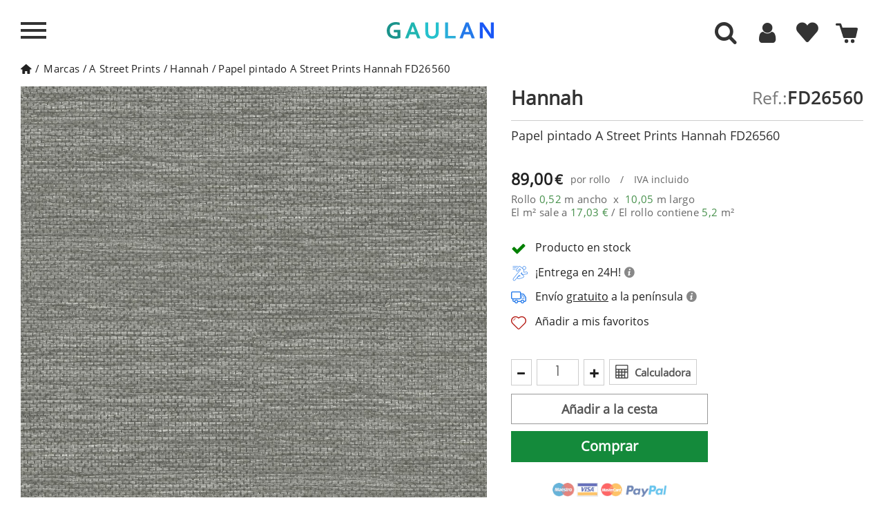

--- FILE ---
content_type: text/html; charset=utf-8
request_url: https://www.gaulan.es/marcas-de-papel-pintado/papel-pintado-a-street-prints-hannah-fd26560
body_size: 38143
content:
<!DOCTYPE HTML>
<!--[if lt IE 7]> <html class="no-js lt-ie9 lt-ie8 lt-ie7" lang="es-es"><![endif]-->
<!--[if IE 7]><html class="no-js lt-ie9 lt-ie8 ie7" lang="es-es"><![endif]-->
<!--[if IE 8]><html class="no-js lt-ie9 ie8" lang="es-es"><![endif]-->
<!--[if gt IE 8]> <html class="no-js ie9" lang="es-es"><![endif]-->

<html lang="es-es">
	<head>
	
		<meta charset="utf-8" />
					
		<title>Papel pintado Hannah FD26560 de A Street Prints </title>
					<meta name="description" content="Papel pintado Hannah FD26560 de A Street Prints - Compra online todos los papeles del marca A STREET PRINTS- ENVÍO GRATUITO" />
						
									<meta name="robots" content="index,follow" />
					
				<meta name="viewport" content="width=device-width, minimum-scale=1, maximum-scale=1, initial-scale=1" />
        		<meta name="apple-mobile-web-app-capable" content="yes" />
		<link rel="icon" type="image/vnd.microsoft.icon" href="/img/favicon-4.ico?1764683514" />
		<link rel="shortcut icon" type="image/x-icon" href="/img/favicon-4.ico?1764683514" />
		        <link rel="apple-touch-icon" sizes="57x57" href="/modules/stthemeeditor/img/4/touch-icon-iphone-57.png" />
                        <link rel="apple-touch-icon" sizes="72x72" href="/modules/stthemeeditor/img/4/touch-icon-iphone-72.png" />
                        <link rel="apple-touch-icon" sizes="114x114" href="/modules/stthemeeditor/img/4/touch-icon-iphone-114.png" />
                        <link rel="apple-touch-icon" sizes="144x144" href="/modules/stthemeeditor/img/4/touch-icon-iphone-144.png" />
        		
									<link rel="stylesheet" href="https://www.gaulan.es/themes/gaulan-es/cache/v_1921_575fc0850152a8aa76071b22bc619e56_all.css?101" type="text/css" media="all" />
							<link rel="stylesheet" href="https://www.gaulan.es/themes/gaulan-es/cache/v_1921_d5b18da17cf74f0ce464f0daa2140c46_print.css?101" type="text/css" media="print" />
							
		
		
		<script type="text/javascript"  src="../js/jquery/jquery-1.11.3.min.js"></script>
		<script type="text/javascript"  src="../js/jquery/jquery.touchSwipe.min.js"></script> 
		<script type="text/javascript"  src="../js/jquery/jquery-migrate-1.2.1.min.js"></script> 

					<script type="text/javascript">
var CUSTOMIZE_TEXTFIELD = 1;
var FancyboxI18nNext = 'Siguiente';
var FancyboxI18nPrev = 'Anterior';
var FancyboxboxI18nClose = 'Cerrar';
var PS_CATALOG_MODE = false;
var added_to_wishlist = 'El producto se ha añadido correctamente a tu lista de favoritos.';
var added_to_wishlist_buttom = 'Ver mis favoritos';
var adw = false;
var ajax_allowed = true;
var ajaxsearch = false;
var allowBuyWhenOutOfStock = false;
var amb = 0;
var attribute_anchor_separator = '-';
var attributesCombinations = [];
var auth_url = 'aHR0cHM6Ly93d3cuZ2F1bGFuLmVzL2F1dGVudGljYWNpb24=';
var availableLaterValue = '';
var availableNowValue = '';
var baseDir = 'https://www.gaulan.es/';
var baseUri = 'https://www.gaulan.es/';
var blocksearch_type = 'top';
var cart_url = 'aHR0cHM6Ly93d3cuZ2F1bGFuLmVzL2NhcnJpdG8=';
var category_catalog = false;
var comparator_max_item = 0;
var comparedProductsIds = [];
var contentOnly = false;
var currency = {"id":1,"name":"Euro","iso_code":"EUR","iso_code_num":"978","sign":"\u20ac","blank":"1","conversion_rate":"1.000000","deleted":"0","format":"2","decimals":"1","active":"1","prefix":"","suffix":" \u20ac","id_shop_list":null,"force_id":false};
var currencyBlank = 1;
var currencyFormat = 2;
var currencyRate = 1;
var currencySign = '€';
var currentDate = '2026-01-24 06:38:40';
var customerGroupWithoutTax = false;
var customizationFields = false;
var customizationId = null;
var customizationIdMessage = 'Presonalización #';
var default_eco_tax = 0;
var delete_txt = 'Borrar';
var discount_percentage = 0;
var displayList = false;
var displayPrice = 0;
var display_buttons = 0;
var doesntExist = 'El producto no existe en este modelo. Por favor, elija otro.';
var doesntExistNoMore = 'Este producto ya no está disponible';
var doesntExistNoMoreBut = 'con éstas características, pero está disponible con otras opciones';
var ecotaxTax_rate = 0;
var enable_cache = 1;
var enable_search_admin = 0;
var error1 = 'The width and height measurements you have entered are not correct.';
var error2 = 'Enter height and width of your wall.';
var error3 = 'Enter the measurements in meters. Ex. 2 meters: 2,00 or 2 and a half meters: 2,50.';
var fieldRequired = 'Por favor rellene todos los campos requeridos antes de guardar la personalización.';
var filters_string = 'Filters';
var freeProductTranslation = 'Gratis!';
var freeShippingTranslation = 'Envío gratuito!';
var generated_date = 1769233120;
var groupReduction = 0;
var hasDeliveryAddress = false;
var idDefaultImage = 895185;
var id_lang = 1;
var id_product = 10682097;
var img_dir = '../../themes/gaulan-es/img/';
var img_prod_dir = '../../';
var img_ps_dir = '../../';
var instantsearch = false;
var isGuest = 0;
var isLogged = 0;
var isMobile = false;
var jqZoomEnabled = false;
var keyupevent = 0;
var loggin_required = 'Debes identificarte para administrar tu favoritos';
var loggin_required_buttom = 'Identificarme';
var maxQuantityToAllowDisplayOfLastQuantityMessage = 0;
var max_item = 'No se puede agregar más de 0 producto(s) para la comparación de productos';
var min_item = 'Por favor selecciona al menos un producto';
var minimalQuantity = 1;
var mywishlist_url = 'aHR0cHM6Ly93d3cuZ2F1bGFuLmVzL21vZHVsZS9ibG9ja3dpc2hsaXN0L215d2lzaGxpc3Q=';
var noTaxForThisProduct = false;
var no_qty = 'Cantidad nula';
var oosHookJsCodeFunctions = [];
var page_name = 'product';
var priceDisplayMethod = 0;
var priceDisplayPrecision = 2;
var productAvailableForOrder = true;
var productBasePriceTaxExcl = 73.553719;
var productBasePriceTaxExcluded = 73.553719;
var productBasePriceTaxIncl = 89;
var productCodeImage = '895185';
var productHasAttributes = false;
var productLink = 'papel-pintado-a-street-prints-hannah-fd26560';
var productMainImage = 'https://www.gaulan.es/895185-big_default/papel-pintado-a-street-prints-hannah-fd26560.jpg';
var productPrice = 89;
var productPriceTaxExcluded = 73.553719;
var productPriceTaxIncluded = 89;
var productPriceWithoutReduction = 89;
var productReference = 'FD26560';
var productShowPrice = true;
var productUnitPriceRatio = 0;
var product_big_image = false;
var product_fileButtonHtml = 'Seleccione un archivo';
var product_fileDefaultHtml = 'Fichero no seleccionado';
var product_specific_price = [];
var quantitiesDisplayAllowed = false;
var quantityAvailable = 0;
var quickView = false;
var quickViewCaller = null;
var reduction_off = 'Off';
var reduction_percent = 0;
var reduction_price = 0;
var reduction_save = 'Guardar';
var removingLinkText = 'eliminar este producto de mi cesta';
var result_text = 'Resultados encontrados para';
var review_logged = false;
var review_state = 0;
var roundMode = 2;
var sampleLink = null;
var sampleMainImage = 'https://www.gaulan.es/-big_default/.jpg';
var sampleMainImageExist = null;
var search_text = 'Buscar';
var sharing_img = 'https://www.gaulan.es/895185/papel-pintado-a-street-prints-hannah-fd26560.jpg';
var sharing_name = '';
var sharing_url = 'https://www.gaulan.es/marcas-de-papel-pintado/papel-pintado-a-street-prints-hannah-fd26560';
var showroom = null;
var specific_currency = false;
var specific_price = 0;
var static_token = 'f6746d049db06690dbaf390e69de8574';
var stock_management = 1;
var taxRate = 21;
var toBeDetermined = 'Determinar';
var token = 'f6746d049db06690dbaf390e69de8574';
var uploading_in_progress = 'En curso, espere un momento por favor ...';
var usingSecureMode = true;
var view = null;
var wishlistProductsJson = false;
</script>

						
				<script type="text/javascript" src="/js/jquery/plugins/jquery.easing.js"></script>		
						
				<script type="text/javascript" src="/js/tools.js"></script>		
						
				<script type="text/javascript" src="/themes/gaulan-es/js/global.js"></script>		
						
				<script type="text/javascript" src="/themes/gaulan-es/js/autoload/10-bootstrap.min.js"></script>		
						
				<script type="text/javascript" src="/themes/gaulan-es/js/autoload/15-jquery.total-storage.min.js"></script>		
						
				<script type="text/javascript" src="/themes/gaulan-es/js/autoload/analytics.js"></script>		
						
				<script type="text/javascript" src="/themes/gaulan-es/js/autoload/jquery-ui.min.js"></script>		
						
				<script type="text/javascript" src="/themes/gaulan-es/js/autoload/qoo-click-stadistic.js"></script>		
						
				<script type="text/javascript" src="/js/jquery/plugins/fancybox/jquery.fancybox.js"></script>		
						
				<script type="text/javascript" src="/js/jquery/plugins/jquery.idTabs.js"></script>		
						
				<script type="text/javascript" src="/js/jquery/plugins/jquery.scrollTo.js"></script>		
						
				<script type="text/javascript" src="/js/jquery/plugins/jquery.serialScroll.js"></script>		
						
				<script type="text/javascript" src="/js/jquery/plugins/bxslider/jquery.bxslider.js"></script>		
						
				<script type="text/javascript" src="/themes/gaulan-es/js/product.js"></script>		
						
				<script type="text/javascript" src="/js/jquery/plugins/jquery.sly.js"></script>		
						
				<script type="text/javascript" src="/modules/stthemeeditor/views/js/global.js"></script>		
						
				<script type="text/javascript" src="/js/jquery/plugins/jquery.hoverIntent.js"></script>		
						
				<script type="text/javascript" src="/themes/gaulan-es/js/modules/blockwishlist/js/ajax-wishlist.js"></script>		
						
				<script type="text/javascript" src="/modules/blockcart_mod/views/js/ajax-cart.js"></script>		
						
				<script type="text/javascript" src="/modules/blockcart_mod/views/js/update-cart.js"></script>		
						
				<script type="text/javascript" src="/modules/sthoverimage/views/js/sthoverimage.js"></script>		
						
				<script type="text/javascript" src="/modules/blocksearch_mod/views/js/search_top.js"></script>		
						
				<script type="text/javascript" src="/modules/blocksearch_mod/views/js/blocksearch.js"></script>		
						
				<script type="text/javascript" src="/modules/blocksearch_mod/views/js/jquery.mousewheel.min.js"></script>		
						
				<script type="text/javascript" src="/modules/blocksearch_mod/views/js/jQRangeSlider-min.js"></script>		
						
				<script type="text/javascript" src="/modules/productsonfooter/js/productsonfooter.js"></script>		
						
				<script type="text/javascript" src="/modules/dsl_calculadora_rollos/js/calculator.js"></script>		
						
				<script type="text/javascript" src="/modules/socialsharing/js/socialsharing.js"></script>		
						
				<script type="text/javascript" src="/modules/stmultilink/views/js/global.js"></script>		
						
				<script type="text/javascript" src="/modules/qoomenu/js/front-qoomenu.js"></script>		
						
				<script type="text/javascript" src="/modules/qoomenu/js/jquery.nicescroll.min.js"></script>		
						
				<script type="text/javascript" src="/modules/netreviews/views/js/circle-progress.min.js"></script>		
						
				<script type="text/javascript" src="/modules/netreviews/views/js/avisverifies-qoo-custom.js"></script>		
							
		
		<script type="text/javascript">
// <![CDATA[
	var st_responsive = 1;
	var st_responsive_max = 1;
	var st_addtocart_animation = 0;
	var st_sticky_menu = 2;
	var st_sticky_adv = 2;
	var st_sticky_mobile_header = 2;
    var st_is_rtl = false;
    var zoom_type = 'standard';
    var st_retina = true;
    var st_sticky_mobile_header_height = 60;
//]]>
</script>
<script type="text/javascript">/*
* 2007-2016 PrestaShop
*
* NOTICE OF LICENSE
*
* This source file is subject to the Academic Free License (AFL 3.0)
* that is bundled with this package in the file LICENSE.txt.
* It is also available through the world-wide-web at this URL:
* http://opensource.org/licenses/afl-3.0.php
* If you did not receive a copy of the license and are unable to
* obtain it through the world-wide-web, please send an email
* to license@prestashop.com so we can send you a copy immediately.
*
* DISCLAIMER
*
* Do not edit or add to this file if you wish to upgrade PrestaShop to newer
* versions in the future. If you wish to customize PrestaShop for your
* needs please refer to http://www.prestashop.com for more information.
*
*  @author    PrestaShop SA <contact@prestashop.com>
*  @copyright 2007-2016 PrestaShop SA
*  @license   http://opensource.org/licenses/afl-3.0.php  Academic Free License (AFL 3.0)
*  International Registered Trademark & Property of PrestaShop SA
*/



function updateFormDatas()
{
	var nb = $('#quantity_wanted').val();
	var id = $('#idCombination').val();

	$('#paypal_payment_form input[name=quantity]').val(nb);
	$('#paypal_payment_form input[name=id_p_attr]').val(id);
}
	
$(document).ready( function() {

	if($('#in_context_checkout_enabled').val() != 1)
	{
		$('#payment_paypal_express_checkout').click(function() {
			$('#paypal_payment_form').submit();
			return false;
		});
	}

	

	$('#paypal_payment_form').live('submit', function() {
		updateFormDatas();
	});

	function displayExpressCheckoutShortcut() {
		var id_product = $('input[name="id_product"]').val();
		var id_product_attribute = $('input[name="id_product_attribute"]').val();
		$.ajax({
			type: "GET",
			url: baseDir+'/modules/paypal/express_checkout/ajax.php',
			data: { get_qty: "1", id_product: id_product, id_product_attribute: id_product_attribute },
			cache: false,
			success: function(result) {
				if (result == '1') {
					$('#container_express_checkout').slideDown();
				} else {
					$('#container_express_checkout').slideUp();
				}
				return true;
			}
		});
	}

	/*$('select[name^="group_"]').change(function () {
		setTimeout(function(){displayExpressCheckoutShortcut()}, 500);
	});

	$('.color_pick').click(function () {
		setTimeout(function(){displayExpressCheckoutShortcut()}, 500);
	});

	if($('body#product').length > 0)
		setTimeout(function(){displayExpressCheckoutShortcut()}, 500);*/
	
	
			

	var modulePath = 'modules/paypal';
	var subFolder = '/integral_evolution';
	
			var baseDirPP = baseDir.replace('http:', 'https:');
		
	var fullPath = baseDirPP + modulePath + subFolder;
	var confirmTimer = false;
		
	/*if ($('form[target="hss_iframe"]').length == 0) {
		if ($('select[name^="group_"]').length > 0)
			displayExpressCheckoutShortcut();
		return false;
	} else {
		checkOrder();
	}*/

	function checkOrder() {
		if(confirmTimer == false)
			confirmTimer = setInterval(getOrdersCount, 1000);
	}

	});


</script><meta property="og:type" content="product" /> 
<meta property="og:url" content="https://www.gaulan.es/marcas-de-papel-pintado/papel-pintado-a-street-prints-hannah-fd26560" /> 
<meta property="og:title" content="Papel pintado Hannah FD26560 de A Street Prints" /> 
<meta property="og:site_name" content="gaulan.es" />
<meta property="og:description" content="Papel pintado Hannah FD26560 de A Street Prints - Compra online todos los papeles del marca A STREET PRINTS- ENVÍO GRATUITO" />
<meta property="og:image" content="https://www.gaulan.es/895185-large_default/papel-pintado-a-street-prints-hannah-fd26560.jpg" />
<meta property="product:pretax_price:amount" content="73.55" /> 
<meta property="product:pretax_price:currency" content="EUR" /> 
<meta property="product:price:amount" content="89" /> 
<meta property="product:price:currency" content="EUR" /> 
<meta property="product:weight:value" content="0.941000" /> 
<meta property="product:weight:units" content="kg" /> 

		
		

		<script>
			
			// Comprobar si las cookies necesarias están marcadas como "granted"
			if (getCookie('gdpr_settings_ad_personalization') === 'granted' &&
				getCookie('gdpr_settings_ad_storage') === 'granted' &&
				getCookie('gdpr_settings_ad_user_data') === 'granted') {

				// Si las cookies están concedidas, carga el script de Google Ads
				(function() {
					var script = document.createElement('script');
					script.src = "https://www.googletagmanager.com/gtag/js?id=AW-850639505";
					script.async = true;
					document.head.appendChild(script);

					script.onload = function() {
						// Inicializar Google Tag Manager
						window.dataLayer = window.dataLayer || [];
						function gtag(){dataLayer.push(arguments);}
						gtag('js', new Date());
						gtag('config', 'AW-850639505');
					};
				})();
			}
			
		</script>
		
		
		
		<!-- Comprobar si las cookies necesarias para Google Analytics están marcadas como "granted" -->
		<script>
			
				if (getCookie('gdpr_settings_analytics_storage') === 'granted') {
					// Cargar Google Analytics solo si las cookies de analytics están concedidas
					(function(i,s,o,g,r,a,m){
						i['GoogleAnalyticsObject'] = r;
						i[r] = i[r] || function(){
							(i[r].q = i[r].q || []).push(arguments)
						},
						i[r].l = 1 * new Date();
						a = s.createElement(o),
						m = s.getElementsByTagName(o)[0];
						a.async = 1;
						a.src = g;
						m.parentNode.insertBefore(a,m)
					})(window, document, 'script', 'https://www.google-analytics.com/analytics.js', 'ga');
			
					// Inicializar Google Analytics
					ga('create', 'UA-98819032-1', 'auto');
					ga('set', 'transport', 'image');
					ga('send', 'pageview');
				}
			
		</script>
	</head>
	<body id="product"  class="product product-10682097 product-papel-pintado-a-street-prints-hannah-fd26560 category-10 category-marcas-de-papel-pintado show-left-column hide-right-column lang_es 
		menu_open													right_open		"> 
		
		 
		 
		
		
		
		
		
		
		
		
				
		
		<span class="hidden lurson_translation">header.Front</span>
		
								<!--[if lt IE 9]>
			<p class="alert alert-warning">Please upgrade to Internet Explorer version 9 or download Firefox, Opera, Safari or Chrome.</p>
			<![endif]-->
			
			<div id="body_left" class="closed_menu left_mobile">
				
				<div class="body_left_fixed left_mobile">
					
					<div class="move_left">
					
						
						
						<div id="header_logo_inner" class="logo_left">
							<span id="header_logo" class='ofu-home' data-l="aHR0cHM6Ly93d3cuZ2F1bGFuLmVz" title="Tienda de Decoraci&oacute;n Online GAULAN">
								
								<div class='logo'>
									
										<svg xmlns="http://www.w3.org/2000/svg" xml:space="preserve" width="100%" height="100%" version="1.0" style="shape-rendering:geometricPrecision; fill-rule:evenodd; clip-rule:evenodd" viewBox="0 0 9210 16404" xmlns:xlink="http://www.w3.org/1999/xlink">
											<metadata id="gaulan_logo"/>
											<g id="brushstrokes">
												<path id="b1_1" class="bs1" d="M512 958c-5,-25 -10,-49 -9,-84 3,-9 4,-13 5,-15 3,13 7,31 10,48 7,35 2,53 -6,51zm446 5463c6,-382 -139,-2473 -204,-2582 -55,66 84,1706 118,2123 51,632 37,3292 75,3497 39,209 -5,163 -29,383l-99 894c370,-1215 120,-2057 177,-2599 17,-644 -47,-1125 -38,-1716zm274 295c14,-119 20,-252 27,-318 19,-177 -51,-241 -63,-401 -10,-151 -23,-239 -45,-396l-16 -305c-35,-136 -40,-642 -77,-702 26,383 45,1396 95,1752 7,51 11,108 16,165 0,8 9,112 10,113 30,107 -1,21 53,92zm-49 321c98,-83 71,-53 108,-211l-94 -81c-4,-5 -13,-15 -20,-23l6 315zm-135 -5777l-73 67 70 -73 3 6zm-544 237c-16,-120 -34,-236 -51,-352l-9 -23 38 8 -2 2c-12,40 -21,89 -28,144 -4,-64 -7,-128 -11,-192 1,-24 -2,-47 -5,-62l10 -75c11,-41 28,-37 38,8l13 66c-3,-10 -5,-20 -8,-30 14,153 21,314 35,465 3,24 1,53 -5,65 -6,11 -13,1 -15,-24zm25 -555c0,0 0,0 11,-16 0,0 0,0 -31,-74 1,-6 3,-19 7,-54 0,0 2,-9 6,-16 4,-1 4,-1 17,-31 0,0 4,0 8,3 5,9 5,9 16,11 0,0 5,10 9,25 2,14 3,18 10,71 2,-5 4,-9 6,-13 22,-10 22,-10 72,56 0,0 14,36 24,96 5,69 5,69 10,149 0,0 2,17 4,47 8,22 11,27 18,44 0,0 0,0 0,0 1,-15 2,-30 4,-42 8,-36 20,-41 28,-11 34,-40 64,-16 93,34 11,-15 23,-22 35,-20 28,-59 59,-96 91,-111l28 -7c24,17 46,66 64,140l6 22 24 -21c62,94 111,279 170,394l32 86c25,63 43,162 52,279l9 123c0,26 1,51 1,77 29,-131 71,-203 116,-179 74,42 127,333 117,652 -2,481 -4,953 -11,1430 36,392 50,873 36,1249 -34,916 43,2571 -172,3344 -12,71 -107,491 -145,507 -20,9 4,-199 3,-211 -5,-110 37,-272 3,-486l19 -533c-8,-41 -18,-67 -28,-85 5,-62 0,-188 -5,-422 1,-142 -28,-245 -96,-317l2 698c-5,423 13,842 6,1266 -6,318 6,545 -69,845 -31,124 9,131 46,194 -28,92 -45,209 -78,289 -90,218 -251,285 -214,907 12,203 118,1271 106,1300l-299 -1222c-133,-1072 -123,-1365 -123,-2313 -1,-1883 -108,-3138 -207,-4773 -7,-118 -3,-256 -7,-382 -1,-16 -1,-32 -2,-48l0 0c-8,-199 -9,-408 -18,-606 7,7 15,15 23,21 -6,-57 -20,-90 -24,-152 5,18 11,34 17,51 0,-1 0,-2 0,-3 -13,-67 -19,-147 -19,-230 -36,-189 -57,-419 -67,-661 -10,-31 -16,-78 -17,-133 -3,-23 -5,-50 -9,-67 -38,-150 -64,-333 -84,-535 7,39 15,79 22,118 -6,-58 -12,-116 -13,-181 5,7 9,16 14,23 -33,-201 -21,-477 26,-616 47,-140 111,-91 144,111l5 28c7,-102 22,-192 49,-242 15,-27 34,-4 51,2 25,-8 47,73 49,181 1,107 -18,200 -43,207 2,18 4,37 6,55 3,-14 5,-28 9,-43 -9,12 -15,35 -20,62 9,151 19,300 35,440 1,8 12,-6 17,9 2,8 3,16 5,24 -2,-25 -4,-52 -6,-81 16,-107 22,-148 26,-176 0,0 0,-1 0,-1 0,0 0,0 1,-8 2,-13 4,-25 6,-41 0,0 1,0 1,0 1,-3 2,-7 2,-10 -1,-16 -1,-32 -2,-49 -1,-18 1,-35 4,-44 -2,-7 -5,-13 -8,-22 -5,-92 -5,-92 -10,-187 0,0 2,0 6,4 1,-4 4,-36 2,-72 1,-36 1,-36 -4,-124l2 -3zm-161 1013c-8,54 -16,105 -26,153 20,237 47,465 54,714 2,16 4,32 6,49 7,23 14,47 21,70 0,-3 -1,-7 -1,-10 -3,-31 -5,-62 -8,-93 2,6 3,11 5,17 -4,-120 -9,-239 -15,-358 -19,-172 -31,-356 -36,-542zm165 -40c15,68 33,121 51,171 -3,45 -4,92 -3,139 2,127 5,251 10,374 -9,-16 -8,13 -9,28 -1,15 -2,31 -3,46 -7,-130 -15,-261 -23,-394 -7,-120 -12,-250 -23,-364zm209 -248c0,0 0,0 0,1 -9,-20 -16,-35 -16,-35 7,14 12,25 16,34zm-103 753c-2,-5 -3,-8 -4,-12 2,13 4,27 7,43 0,0 0,0 28,60 0,0 -15,-45 -31,-91z"/>
												<path id="b2_1" class="bs2" d="M2522 328l-68 71 65 -77 3 6zm-622 805c-23,-34 -12,-182 8,-303 7,-112 19,-233 36,-374 1,-42 9,-72 17,-66 9,6 15,44 13,85 12,229 11,128 33,341 1,9 11,-6 15,10 2,8 4,16 5,25 -2,-27 -4,-55 -5,-85 14,-114 20,-156 24,-186 0,0 0,-1 -1,-1 0,0 1,0 2,-9 2,-13 3,-25 5,-43 0,0 1,1 1,1 1,-4 1,-8 2,-11 -1,-17 -2,-34 -2,-51 -1,-20 1,-38 4,-47 -3,-7 -5,-14 -8,-23 -5,-97 -5,-97 -9,-197 0,0 12,333 16,336 0,-4 3,-37 1,-76 1,-37 1,-37 -3,-130 0,0 0,0 10,45 0,0 0,0 -7,-40 0,0 0,0 11,10 0,0 0,0 -12,-18 0,0 0,0 9,-17 0,0 0,0 -28,-78 1,-6 2,-20 6,-57 0,0 3,-10 6,-17 3,-1 3,-1 15,-32 0,0 4,-1 8,2 4,10 4,10 15,12 0,0 4,11 8,27 2,15 2,18 9,74 2,-5 4,-9 6,-13 19,-11 19,-11 66,58 0,0 13,39 22,102 4,73 4,73 9,157 0,0 -8,-315 -6,-283 7,23 9,29 16,46 0,0 0,0 0,0 1,-16 2,-31 4,-44 7,-38 18,-44 26,-12 30,-42 58,-17 85,36 10,-16 21,-23 32,-21 26,-62 54,-101 83,-117l26 -7c22,18 43,70 58,147l7 23 21 -22c57,99 102,295 157,415l28 91c23,66 40,171 48,294l9 130c0,27 0,54 1,82 26,-139 65,-214 106,-189 68,43 117,351 107,686 -2,896 -7,2106 -35,3022 -21,678 -49,1293 -49,1957 -29,636 -67,1248 -112,1868 -38,521 -115,920 -173,1381 -1,13 -5,14 -8,7 -2,-10 -3,-29 -1,-41 51,-731 94,-1468 105,-2252 1,-89 1,-178 0,-265 -1,-10 -1,-20 -1,-32 -4,-79 -7,-159 -9,-239 -1,28 -1,56 -1,83 0,55 -8,103 -20,107 -5,0 -9,-8 -13,-21 -12,204 -28,403 -45,602 -1,59 -5,114 -11,161 8,230 15,460 22,691l4 57c2,76 -5,149 -18,186 -4,11 -9,18 -13,22 -24,526 -41,1060 -86,1557 -2,25 -7,38 -13,34 2,10 2,22 1,33 -9,59 -15,125 -20,195 -1,16 -5,24 -7,17 -4,-7 -5,-25 -4,-38 5,-72 12,-142 20,-206 1,-7 3,-11 5,-13 -3,-14 -5,-36 -4,-59 16,-513 49,-1010 57,-1528 -21,253 -35,513 -51,785 -18,330 -45,632 -55,964 -1,17 -4,29 -7,27 -3,-2 -6,-16 -5,-33 16,-680 94,-1276 94,-1978 0,-28 -1,-56 -1,-83 -27,217 -55,429 -82,642 -12,646 -29,1289 -54,1924 0,31 -6,56 -12,55 -6,0 -11,-27 -11,-58 -9,-360 -18,-723 -25,-1086 -3,25 -6,50 -8,76 -1,25 -3,51 -4,76 -1,233 -2,467 -6,702 1,87 -13,160 -31,164 -18,2 -32,-63 -34,-148 -1,14 -2,28 -3,41 -1,14 -4,24 -7,20 -3,-5 -5,-23 -4,-36 4,-50 8,-98 12,-147 -6,-445 -4,-891 -1,-1337 -20,480 -35,966 -40,1456 2,-10 6,-11 8,1 2,11 2,31 0,42 -3,11 -7,9 -9,-1 0,-1 0,-1 0,-1 -3,262 -3,526 0,791 0,15 -3,28 -7,28 -3,0 -6,-15 -6,-32 -8,-876 15,-1745 57,-2593 0,-47 1,-93 1,-139 0,0 0,0 0,0 -14,-15 -26,-46 -36,-87 -6,300 -13,599 -21,899 1,250 2,499 3,750 0,36 -5,66 -13,67 -8,1 -14,-29 -14,-67 -1,-61 -1,-123 -1,-184 -10,51 -23,84 -38,87 -14,4 -27,-22 -37,-64 -14,270 -29,538 -49,800 -1,15 -5,24 -8,18 -3,-5 -4,-21 -3,-36 8,-381 21,-757 31,-1133 -17,-298 -37,-589 -43,-910 -10,-469 9,-908 27,-1347 -5,-158 -8,-316 -10,-472 -7,22 -15,35 -24,35 -2,0 -4,-1 -7,-3 1,137 2,276 3,416 8,1303 -53,2526 -103,3772 -2,80 -17,138 -33,128 -16,-9 -28,-83 -26,-162 0,-598 28,-1149 56,-1753 20,-431 35,-809 48,-1242 16,-506 13,-977 12,-1473 -2,-49 -4,-98 -3,-147 1,-50 2,-100 3,-149 -3,-389 -13,-770 -24,-1149 -10,454 -22,907 -44,1353 -1,32 -7,53 -13,50 -6,-6 -11,-35 -10,-67 14,-622 19,-1246 26,-1870 -56,-170 -89,-530 -91,-852 -1,-118 5,-229 14,-340 3,52 5,103 7,155 2,-153 16,-284 31,-413 0,-11 -1,-22 -1,-34 -31,-300 -25,-994 -39,-1318 7,7 15,15 22,22 -6,-60 -19,-94 -23,-160 6,18 11,36 16,54 0,-1 0,-3 0,-4 -12,-70 -17,-154 -17,-242 -65,-385 -77,-588 -63,-1068 -1,-36 4,-416 11,-420 8,-4 15,21 16,58 13,144 31,275 41,427 19,283 48,549 56,843 1,17 3,34 5,51 6,25 13,50 19,74 0,-3 0,-7 0,-10 -3,-33 -6,-66 -8,-98 1,6 3,12 5,18 -5,-127 -9,-253 -15,-378 -18,-196 -28,-352 -30,-499zm234 -600c-4,-11 -6,-17 -7,-25 7,25 7,25 7,25zm-17 -180c0,6 1,12 2,19 5,-7 3,-13 -2,-19zm-23 40c-1,-4 -2,-7 -3,-12 0,0 0,0 -14,26 0,0 7,-6 17,-14zm2 806c-11,177 158,933 165,1111 -186,-418 -144,-361 -165,-1111zm-79 4972c0,-273 -6,-543 -22,-812 -2,66 -3,131 -5,197 8,204 17,409 27,615zm224 -5413c0,0 0,0 0,0 -9,-21 -15,-36 -15,-36 6,14 11,26 15,36zm-95 793c-1,-5 -2,-9 -3,-13 2,14 4,29 6,46 0,0 0,0 26,63 0,0 -14,-48 -29,-96zm113 9469c2,-12 6,-12 8,1 2,10 2,29 0,41 -2,10 -7,9 -9,-1 -2,-13 -2,-31 1,-41zm-331 -3734c11,499 19,999 24,1499 0,17 -2,31 -5,32 -3,1 -6,-12 -6,-28 -6,-500 -14,-998 -26,-1496 0,-17 3,-31 6,-33 3,-1 6,11 7,26zm98 -7036c-2,-12 -4,-21 -4,-21 2,5 4,10 5,14 0,4 0,5 0,5 0,0 0,0 -1,2 3,14 6,33 10,51 6,37 1,56 -6,54 -5,-26 -9,-51 -8,-89 2,-9 4,-13 4,-16z"/>
												<path id="b2_2" class="bs2" d="M1891 1046c2,12 4,23 7,34 4,-21 4,-54 2,-91 56,359 22,832 -33,1137 2,110 -15,207 -38,218 -22,10 -42,-71 -44,-182 -3,-24 -5,-53 -8,-70 -35,-159 -59,-352 -77,-565 7,41 13,84 20,125 -6,-62 -11,-123 -12,-191 4,7 9,16 13,24 -30,-212 -20,-503 23,-650 43,-147 103,-95 132,117l15 94z"/>
												<path id="b3_1" class="bs3" d="M3853 1185c51,2 102,22 152,-6 -1,-29 -3,-86 -4,-115 26,-30 55,-2 83,-3 -1,-29 -2,-58 11,-58 36,-20 61,10 72,66 -112,96 -166,296 -234,257 -24,-13 -50,-56 -80,-141z"/>
												<path id="b3_2" class="bs3" d="M4276 7526c8,198 -34,367 -77,534 15,-187 38,-370 77,-534z"/>   
												<path id="b3_3" class="bs3" d="M3650 8572c-84,379 -84,784 -126,1161 -32,291 48,607 -40,870 -14,0 -27,1 -41,1l13 -29c-12,-101 -37,-182 -52,-267 -1,5 -1,10 -3,15 1,-9 1,-17 2,-26 -9,-56 -13,-115 -5,-183 6,-32 11,-64 16,-96 12,-362 21,-736 96,-1066 35,-203 98,-379 133,-583 2,58 18,144 7,203zm-493 872c-26,341 19,556 0,0zm143 -2043c48,-306 64,-645 42,-933 -8,-231 52,-898 222,-788 -291,296 60,1912 -264,1721zm588 -342c61,-234 52,-523 69,-813 -3,-87 50,-175 46,-291 8,-145 33,-232 43,-348l31 86c-21,-203 58,-321 23,-522 14,-1 41,-31 40,-59 9,-145 -24,-289 0,-406 8,-145 3,-289 27,-406 -1,-29 39,-88 51,-146 3,-71 4,-142 5,-212 4,3 8,6 12,8 2,57 3,116 -5,174 -21,175 -42,378 -50,552 -13,435 -54,841 -95,1248 -11,87 -36,175 -47,262 -46,262 -21,579 -112,756 -13,29 -11,87 -38,117zm320 -3882c-2,-2 -3,-3 -5,-5 2,0 4,0 6,0 0,2 -1,3 -1,5zm-315 -784c-30,-198 -7,-460 5,-714 4,-1 8,-2 11,-2 20,211 -5,473 -16,716zm-36 -676c-5,30 -11,61 -17,91 -3,-4 -6,-9 -10,-13 -1,-28 11,-56 27,-78zm70 9152c-40,676 -95,710 -1,-19 -16,-607 -3,-1194 92,-1723 95,-466 39,-1274 245,-1744 7,49 12,97 13,143 17,-69 36,-133 59,-194 22,-765 26,-1516 -1,-2296 -4,-116 35,-204 31,-319 -2,-118 -3,-233 -4,-348 3,0 6,1 9,4 1,-477 12,-1291 41,-1786 6,-232 -16,-463 -24,-694 -3,-87 -58,-85 -74,-142 -77,-229 -138,-401 -175,-660 0,0 -28,0 -41,1 3,-40 1,-76 -4,-105 -151,129 -195,448 -314,116 0,0 0,0 -1,0 -3,19 -7,35 -12,52 1,2 1,3 1,5 -1,0 -1,0 -2,0 -20,79 -46,128 -89,177 -2,-51 -4,-102 -5,-152 -19,10 -39,17 -58,12 -4,5 -7,9 -11,14 1,22 2,41 2,41 -11,8 -21,14 -32,18 -55,134 -78,344 -137,306 -31,-30 -8,-128 6,-238 -6,-7 -11,-14 -15,-22 -9,145 -97,3 -107,90 3,116 -7,232 -3,347 17,471 17,868 -9,1332 -1,21 -2,41 -3,61 -9,225 -5,782 13,1001 9,-14 18,-29 26,-44 15,176 24,353 9,530 -41,436 -81,871 -79,1334 6,485 -7,953 -37,1446 24,-202 45,-403 48,-610 -5,-93 -9,-185 -9,-274 8,92 10,183 9,274 17,356 47,722 -74,1000 13,30 27,29 28,58 7,203 27,404 -22,580 -14,0 -11,87 -39,59 -8,174 -1,376 -23,551 -43,505 154,3620 386,3692 -36,-52 -226,-1417 -93,-1311 8,43 14,85 20,128 10,-41 20,-81 32,-118 11,-87 -7,-202 19,-261 76,-205 40,-436 88,-669 36,-146 85,-321 135,-496 27,-1 11,-87 39,-59 -5,-163 -12,-352 67,-425 0,-4 1,-8 1,-12 0,-11 4,-28 10,-45 -24,-271 46,-463 91,-711 4,-85 6,-171 3,-260 2,58 19,144 7,203 -3,19 -7,38 -10,57 -11,220 -40,430 -63,640 -8,17 -20,45 -28,71 1,15 2,30 4,45 -5,4 -11,8 -15,12 -33,201 -40,427 -75,599 -36,322 -1,663 18,990 58,-62 61,-265 59,-483 14,208 31,406 -54,567 1,28 2,55 3,83l-12 144c-8,-54 -10,-65 -2,-131 -12,108 -25,215 -40,321l183 -753z"/>
												<path id="b3_4" class="bs3" d="M3790 11121c2,28 3,56 5,84 -4,32 -7,64 -11,96 -2,-19 -4,-39 -6,-58 4,-41 8,-81 12,-122z"/>
												<path id="b3_5" class="bs3" d="M3404 10308c0,-4 -1,-7 -1,-11 4,-91 8,-185 11,-279 21,-130 37,-266 49,-404 -7,250 -15,499 -59,694z"/>
												<path id="b4_1" class="bs4" d="M6009 2934c-27,1 -54,-39 -66,23 -26,198 65,357 39,555 -14,5 -29,10 -44,15 19,153 43,312 64,475 -7,300 -17,599 -31,896 -16,-8 -31,-11 -37,18 -12,124 4,295 8,473 -2,26 -5,52 -7,78 -10,20 -25,25 -34,29 1,80 5,151 10,217 -19,191 -38,383 -59,576l-1 7c0,-121 0,-243 -1,-364 -1,-75 -10,-135 -21,-132 -12,1 -20,61 -20,133 1,249 1,497 2,746 -8,79 -17,158 -25,237 25,-1090 37,-2193 29,-3301 0,-34 -4,-62 -9,-63 -6,-1 -10,26 -9,56 3,524 3,1046 -1,1567 -1,-1 -1,-2 -1,-2 -3,-21 -8,-25 -12,-2 -3,20 -3,61 -1,81 4,24 10,22 13,2 -6,628 -16,1253 -32,1874l-25 236c2,-625 1,-1250 -6,-1874 7,-96 13,-192 19,-290 1,-27 -2,-61 -6,-72 -4,-8 -10,12 -11,39 -1,27 -3,54 -5,81 -2,-167 -23,-296 -50,-293 -27,9 -48,153 -47,326 -5,465 -8,928 -9,1390 -1,50 -3,100 -5,150 -4,51 -8,101 -12,151 -11,-720 -24,-1438 -38,-2152 1,-61 -7,-113 -16,-114 -10,-2 -18,48 -18,109 -38,1258 -64,2532 -81,3811 -41,420 -82,841 -122,1270 -1,-54 -2,-108 -2,-163 0,-1391 116,-2571 140,-3917 2,-34 -3,-62 -7,-66 -5,-4 -10,19 -10,53 -16,657 -55,1257 -83,1909 -24,540 -45,1053 -76,1555 11,-1026 62,-2010 84,-3026 3,-45 0,-89 -5,-118 3,-2 5,-11 7,-25 13,-127 22,-265 30,-407 2,-27 0,-61 -5,-76 -4,-14 -9,3 -12,33 -7,139 -15,270 -29,387 -2,22 -1,47 1,65 -8,-8 -15,18 -19,68 -67,984 -93,2042 -129,3083 -6,7 -13,21 -19,44 -20,72 -30,217 -26,367l5 114c6,239 11,479 17,718 -12,-1 -24,-7 -36,-18 3,189 8,471 -35,485 -15,6 -31,12 -47,20 27,-1205 81,-2362 141,-3512 3,-24 3,-61 -2,-82 -4,-14 -9,-12 -12,15 -86,912 -201,1702 -257,2734 -20,354 -39,707 -57,1061 -50,103 -94,248 -126,453 -19,195 36,495 10,564 -42,109 -92,-253 -134,-145 -48,-1453 9,-2852 8,-4315 68,-498 98,-3857 68,-4719 1,-26 1,-53 2,-79 -9,-470 3,-1042 62,-1440 36,-183 80,-369 123,-554 25,86 50,166 76,235 -4,-188 -7,-376 21,-449 66,-401 143,-173 248,-19 46,111 116,-39 163,134 -2,-125 -3,-188 -6,-313 44,-15 -22,386 49,299 -16,-121 10,-256 8,-381 59,43 22,434 81,415 13,-68 -80,-352 -7,-377 14,-4 17,121 18,184 22,-386 91,-599 171,-247 -3,-122 -33,-295 -23,-424 0,0 0,0 1,1 2,64 17,176 18,235 -1,-73 -2,-147 -4,-220 11,11 21,25 31,38 9,55 16,110 17,168 -1,-49 -2,-98 -3,-147 24,37 47,79 68,125 47,174 116,340 118,434 34,759 58,1522 63,2281z"/>
												<path id="b5_1" class="bs5" d="M7342 6423c84,-970 -246,-1372 -55,-2461 88,-1767 151,-2292 106,-2430 -63,-197 -242,-334 -429,-431 -168,-88 -502,-171 -675,-77 -101,266 -24,294 2,611 47,561 35,1559 53,2168 14,468 79,930 80,1401 0,463 -92,897 -86,1402 13,986 41,1926 -39,2913 -43,519 -127,2425 155,2738 -3,-283 -26,-557 -25,-856 1,-443 -68,-471 47,-716l140 -382c3,-189 4,-380 5,-572 39,-556 74,-1130 102,-1714 -40,533 -71,1081 -102,1677 2,-600 -3,-1212 -7,-1823 27,-687 21,-1345 40,-2042 11,-162 11,-323 33,-431 28,-76 57,-152 85,-220 -3,212 -15,431 -28,619 4,-25 13,-22 20,-22 -3,293 -22,502 -22,806 59,-430 59,-956 65,-1482 13,-27 27,-52 40,-73 17,1091 -10,2203 -61,3281 -14,195 -28,393 -40,594 -4,-99 -7,-199 -12,-299l0 323c0,51 0,102 0,154 -20,336 -39,682 -58,1049 21,-293 41,-591 60,-894 2,222 6,447 8,673 15,-73 30,-146 48,-210 49,-170 96,-291 142,-428 6,-44 12,-87 20,-129 21,-108 11,-323 21,-484 11,-68 20,-142 29,-217 4,79 8,159 13,238 11,54 68,-1364 112,-1311 8,0 -15,566 -31,1189l244 -2132z"/>
												<path id="b6_1" class="bs6" d="M8821 206c5,-24 10,-48 8,-83 -2,-9 -3,-13 -4,-15 -3,13 -7,30 -10,48 -7,35 -2,53 6,50zm-680 6816c-116,85 -106,127 -94,-422 -1,-142 29,-245 96,-317l-2 739zm9 -818c-98,-83 -71,-53 -108,-211l94 -81c4,-5 13,-15 20,-22l-6 314zm-49 -321c-13,-119 -20,-252 -27,-317 -19,-177 52,-242 63,-402 11,-151 24,-239 45,-396l16 -305c35,-136 40,-642 78,-702 -26,383 -46,1396 -96,1752 -7,51 -10,108 -15,165 -1,8 -10,112 -10,113 -31,107 0,22 -54,92zm728 -5137c16,-121 34,-236 51,-352l9 -23 -38 8 2 2c12,40 21,89 28,143 4,-64 7,-128 11,-191 -1,-24 1,-47 5,-63l-10 -75c-12,-40 -28,-36 -38,8l-13 66c3,-10 5,-20 8,-30 -14,153 -21,314 -35,466 -3,23 -1,52 5,65 6,11 13,0 15,-24zm347 -213c3,-139 -16,-277 -45,-363 -47,-139 -111,-90 -144,111l-5 29c-7,-103 -22,-192 -49,-243 -15,-27 -34,-3 -51,3 -25,-8 -47,73 -49,180 -1,108 17,200 43,208 -2,18 -4,37 -6,55 -3,-14 -6,-29 -9,-43 9,12 15,34 20,62 -9,150 -19,299 -35,440 -1,8 -13,-6 -17,9 -2,8 -4,15 -5,23 2,-25 4,-51 6,-80 -16,-108 -22,-149 -26,-177 0,0 0,0 0,0 0,0 0,0 -2,-9 -1,-13 -3,-24 -6,-40 0,0 0,0 -1,0 0,-4 -1,-7 -1,-11 0,-16 1,-32 2,-48 1,-18 -1,-36 -5,-45 3,-6 6,-13 9,-21 5,-93 5,-93 10,-187 0,0 -3,0 -7,3 0,-4 -3,-35 -1,-72 -1,-35 -1,-35 4,-124 0,0 0,0 -11,43 0,0 0,0 7,-37 0,0 0,0 -12,9 0,0 0,0 14,-17 0,0 0,0 -11,-16 0,0 0,0 31,-74 -1,-6 -3,-20 -7,-54 0,0 -3,-10 -6,-17 -4,0 -4,0 -17,-30 0,0 -4,-1 -9,2 -4,9 -4,9 -15,12 0,0 -5,10 -9,25 -2,14 -3,18 -10,70 -2,-4 -4,-9 -6,-12 -22,-11 -22,-11 -72,55 0,0 -14,37 -24,96 -5,70 -5,70 -10,149 0,0 -2,18 -4,48 -9,22 -11,27 -18,44 0,0 0,0 0,0 -1,-15 -2,-30 -5,-43 -7,-36 -19,-41 -27,-10 -34,-40 -64,-16 -93,34 -11,-16 -23,-23 -35,-21 -28,-58 -59,-95 -91,-110l-28 -7c-24,17 -46,66 -64,139l-6 22 -24 -21c-62,94 -111,280 -170,394l-32 87c-25,62 -43,162 -52,278l-9 123c-1,26 -1,52 -1,78 -29,-131 -72,-203 -117,-179 -74,41 -126,333 -116,651 2,486 4,961 11,1442 -37,422 -50,940 -36,1345 34,986 -43,2765 171,3597 13,77 108,529 146,546 20,9 -4,-215 -3,-227 5,-118 -38,-293 -3,-524l-19 -573c30,-157 77,-118 127,-150 5,460 -13,915 -6,1377 6,342 -6,586 69,909 31,133 -9,141 -46,208 28,99 45,225 78,312 90,234 251,306 214,975 -12,218 -118,1367 -106,1399l299 -1315c133,-1153 123,-1468 123,-2488 1,-2190 126,-3590 230,-5571 -5,-9 -9,-17 -14,-26 8,-199 9,-407 18,-604 -8,6 -15,14 -23,21 6,-57 20,-90 24,-152 -5,17 -11,33 -17,51 0,-1 0,-3 0,-4 13,-66 19,-146 19,-230 36,-188 57,-419 67,-660 10,-31 16,-78 17,-133 3,-23 5,-50 9,-67 30,-119 53,-259 71,-413 10,-137 18,-275 9,-416zm-211 671c8,53 16,105 26,152 -20,238 -47,466 -54,714 -2,17 -4,33 -6,49 -7,24 -14,47 -21,71 0,-4 0,-7 1,-10 3,-31 5,-62 8,-93 -2,5 -4,11 -5,17 4,-120 9,-240 15,-359 19,-171 31,-355 36,-541zm-228 -988c-1,6 -1,12 -2,19 -6,-7 -4,-13 2,-19zm25 39c1,-4 2,-7 4,-11 0,0 0,0 14,24 0,0 -7,-6 -18,-13zm38 909c-15,68 -33,121 -51,171 3,45 4,92 3,139 -2,127 -5,251 -11,373 10,-16 9,14 10,28 1,16 2,31 3,46 7,-130 14,-260 23,-393 7,-120 12,-250 23,-364zm-106 505c1,-5 3,-9 4,-12 -2,13 -5,27 -7,43 0,0 0,0 -28,60 0,0 15,-46 31,-91z"/>
											</g>
											<g id="words1">
												<path id="g1" class="gaulan" d="M1064 14076l-317 0 0 -154 488 0 0 673c-15,8 -36,16 -64,24 -28,8 -60,15 -96,22 -36,7 -75,13 -116,16 -42,5 -82,7 -123,7 -119,0 -224,-17 -315,-49 -91,-33 -168,-79 -230,-139 -61,-59 -108,-132 -140,-217 -32,-85 -48,-180 -48,-285 0,-114 18,-218 52,-311 36,-92 86,-172 152,-238 67,-66 147,-116 241,-152 94,-36 197,-54 310,-54 31,0 61,1 92,4 30,2 60,6 87,10 28,5 54,10 77,16 24,6 44,13 60,20l0 148c-42,-13 -90,-24 -144,-33 -54,-9 -108,-14 -162,-14 -79,0 -155,13 -226,36 -72,24 -136,60 -190,109 -55,49 -99,109 -131,183 -33,73 -49,159 -49,257 0,96 13,180 40,250 27,70 65,127 115,173 49,46 109,80 180,102 70,22 149,33 235,33 40,0 79,-3 119,-7 39,-4 73,-10 103,-17l0 -413z"/>
												<path id="g2" class="gaulan" d="M1668 14638l566 -1391 147 0 568 1391 -184 0 -164 -417 -586 0 -164 417 -183 0zm639 -1176c-63,173 -123,331 -179,473l-54 132 466 0 -54 -133c-57,-144 -115,-301 -175,-472l-4 0z"/>
												<path id="g3" class="gaulan" d="M3931 14513c51,0 96,-7 135,-18 39,-12 73,-29 102,-50 29,-22 53,-47 73,-77 19,-31 34,-64 44,-101 7,-23 12,-48 15,-76 3,-28 4,-55 4,-82l0 -862 171 0 0 859c0,32 -2,66 -6,101 -3,36 -9,69 -16,99 -14,51 -33,99 -60,143 -26,43 -61,81 -103,113 -42,32 -93,57 -152,75 -59,18 -129,27 -209,27 -76,0 -143,-8 -201,-25 -57,-17 -107,-40 -148,-69 -41,-30 -75,-65 -102,-105 -26,-41 -46,-85 -61,-133 -10,-34 -18,-72 -22,-111 -5,-39 -7,-78 -7,-115l0 -859 170 0 0 862c0,31 2,64 7,96 5,33 12,63 21,90 25,68 65,121 121,159 57,39 132,59 224,59z"/>
												<polygon id="g4" class="gaulan" points="5222,13247 5222,14485 5902,14485 5902,14638 5052,14638 5052,13247 "/>
												<path id="g5" class="gaulan" d="M6252 14638l565 -1391 147 0 568 1391 -184 0 -163 -417 -587 0 -164 417 -182 0zm638 -1176c-63,173 -122,331 -179,473l-53 132 465 0 -53 -133c-58,-144 -116,-301 -176,-472l-4 0z"/>
												<path id="g6" class="gaulan" d="M8690 14022c85,123 169,249 253,379l6 0c-9,-135 -14,-273 -14,-414l0 -740 172 0 0 1391 -171 0 -545 -775c-94,-136 -179,-262 -252,-379l-7 0c9,127 14,275 14,444l0 710 -171 0 0 -1391 169 0 546 775z"/>
											</g>
											<rect id="l1" class="line1" y="15007" width="9209.96" height="19.0349"/>
											<g id="words2">
												<path id="i1" class="interiors" d="M226 15424l0 31c46,0 79,6 98,18 20,13 30,36 30,69l0 718c0,28 -10,47 -30,59 -19,12 -52,18 -98,18l0 33 342 0 0 -33c-47,0 -80,-6 -100,-18 -19,-12 -28,-31 -28,-59l0 -718c0,-33 9,-56 28,-69 19,-12 52,-18 100,-18l0 -31 -342 0z"/>
												<path id="i2" class="interiors" d="M824 16370l284 0 0 -33c-46,0 -78,-7 -96,-20 -17,-13 -26,-36 -26,-69l0 -709 660 835 24 0 0 -846c0,-25 10,-43 30,-55 20,-12 51,-18 93,-18l0 -31 -286 0 0 31c42,0 73,6 93,17 20,12 30,31 30,56l0 686 -630 -790 -176 0 0 31c43,0 74,7 93,21 19,13 28,37 28,70l0 701c0,33 -9,56 -28,70 -18,13 -49,20 -93,20l0 33z"/>
												<path id="i3" class="interiors" d="M2314 16373l399 0 0 -33c-57,0 -97,-4 -117,-12 -26,-10 -39,-30 -39,-60l0 -737c0,-28 11,-47 33,-58 22,-11 57,-17 107,-17 71,0 128,18 172,53 28,22 61,64 99,125l15 22 23 -7 -81 -225 -819 0 -81 216 20 9c39,-62 76,-106 110,-131 53,-41 120,-62 200,-62 43,0 73,6 90,17 17,10 26,30 26,58l0 737c0,29 -16,49 -47,60 -22,8 -58,12 -110,12l0 33z"/>
												<path id="i4" class="interiors" d="M3233 16367l748 0 93 -229 -25 -13c-57,75 -112,129 -166,160 -56,33 -124,49 -203,49l-128 0c-38,0 -66,-7 -84,-22 -18,-14 -27,-37 -27,-68l0 -350 211 0c48,0 85,14 110,40 27,28 40,70 40,127l32 0 0 -368 -32 0c0,60 -13,103 -40,128 -23,24 -60,36 -110,36l-211 0 0 -316c0,-30 9,-52 27,-66 17,-13 45,-19 81,-19l137 0c78,0 143,17 197,52 30,21 66,57 106,109l35 44 21 -13 -97 -224 -715 0 0 32c42,0 73,6 92,19 20,14 29,36 29,66l0 703c0,32 -9,55 -29,68 -19,15 -50,22 -92,22l0 33z"/>
												<path id="i5" class="interiors" d="M4311 16370l353 0 0 -33c-49,0 -83,-7 -103,-23 -19,-14 -29,-38 -29,-70l0 -344 191 0 272 470 188 0 0 -33c-39,0 -68,-4 -88,-13 -22,-8 -40,-24 -54,-48l-224 -380c89,-5 156,-30 204,-77 44,-43 66,-97 66,-163 0,-69 -28,-125 -84,-167 -58,-44 -139,-65 -242,-65l-450 0 0 32c52,0 87,6 106,17 18,11 28,32 28,62l0 708c0,34 -10,57 -28,71 -20,16 -55,23 -106,23l0 33zm221 -503l0 -332c0,-28 8,-49 25,-62 16,-11 41,-17 76,-17l123 0c73,0 131,18 172,53 42,36 64,85 64,148 0,59 -16,107 -46,144 -36,44 -89,66 -159,66l-255 0z"/>
												<path id="i6" class="interiors" d="M5396 15424l0 31c46,0 79,6 98,18 20,13 30,36 30,69l0 718c0,28 -10,47 -30,59 -19,12 -52,18 -98,18l0 33 342 0 0 -33c-47,0 -80,-6 -100,-18 -19,-12 -28,-31 -28,-59l0 -718c0,-33 9,-56 28,-69 19,-12 52,-18 100,-18l0 -31 -342 0z"/>
												<path id="i7" class="interiors" d="M6447 15403c-135,0 -243,51 -322,153 -71,94 -106,207 -106,341 0,134 35,247 106,339 79,103 187,155 322,155 141,0 251,-52 332,-155 73,-92 109,-204 109,-339 0,-135 -36,-248 -109,-341 -81,-102 -191,-153 -332,-153zm0 32c111,0 198,49 262,145 57,86 85,192 85,319 0,125 -28,230 -85,316 -64,95 -151,143 -262,143 -106,0 -190,-48 -252,-143 -56,-87 -84,-192 -84,-316 0,-126 28,-232 84,-319 62,-96 146,-145 252,-145z"/>
												<path id="i8" class="interiors" d="M7161 16370l353 0 0 -33c-49,0 -83,-7 -103,-23 -20,-14 -29,-38 -29,-70l0 -344 191 0 272 470 187 0 0 -33c-38,0 -68,-4 -87,-13 -23,-8 -41,-24 -54,-48l-224 -380c88,-5 156,-30 204,-77 43,-43 66,-97 66,-163 0,-69 -28,-125 -84,-167 -58,-44 -139,-65 -243,-65l-449 0 0 32c51,0 86,6 105,17 19,11 29,32 29,62l0 708c0,34 -10,57 -29,71 -20,16 -55,23 -105,23l0 33zm221 -503l0 -332c0,-28 8,-49 25,-62 16,-11 41,-17 76,-17l122 0c74,0 132,18 173,53 42,36 63,85 63,148 0,59 -15,107 -45,144 -36,44 -90,66 -160,66l-254 0z"/>
												<path id="i9" class="interiors" d="M8277 16125l-28 12 97 250c15,-11 32,-20 50,-27 19,-7 36,-11 51,-11 4,0 12,1 22,2 6,2 17,5 32,9 31,9 55,15 73,19 32,7 62,11 90,11 94,0 170,-21 225,-63 64,-46 95,-113 95,-201 0,-77 -33,-138 -99,-183 -50,-35 -130,-65 -239,-93 -89,-25 -154,-51 -196,-79 -56,-39 -85,-90 -85,-152 0,-63 22,-111 65,-143 38,-27 88,-41 150,-41 75,0 144,22 206,64 54,37 103,91 147,162l22 -13 -91 -238 -68 25c-8,3 -18,3 -30,2 -7,-2 -20,-5 -38,-10 -26,-8 -46,-14 -61,-17 -27,-5 -54,-7 -81,-7 -103,0 -180,26 -233,78 -43,43 -64,96 -64,160 0,76 34,139 101,188 49,34 122,65 219,93 113,31 189,60 228,87 45,32 68,79 68,141 0,72 -23,125 -71,161 -41,30 -100,46 -175,46 -88,0 -168,-26 -238,-76 -51,-37 -99,-89 -144,-156z"/>
											</g>
										</svg>
									
								</div>
							</span>
						</div>
						
						<div class="marquee">
						</div>
						
						<div id="buttons_header_inner">
						
							<div class="menu_mobile_lurson_link">
								<a href="/" title="Inicio"><i class="icon-home icon-lurson"></i> Inicio</a>
							</div>
							<div class="divider"></div>
						
							<div class="menu_mobile_lurson_link">
								<span class='ofu-header' data-l="aHR0cHM6Ly93d3cuZ2F1bGFuLmVzL2F1dGVudGljYWNpb24=" title="Mi cuenta"><i class="icon-user icon-lurson "></i> Mi cuenta</span>
							</div>
						
						</div>
						
						
						
						
						
						<!-- Block search module TOP -->


<!-- /Block search module TOP --><div class="block_menu" itemscope="itemscope" itemtype="http://schema.org/SiteNavigationElement"><ul data-level="1" class="parent_level_1 ">	<li class="level_1 linkmenu_1 first_generation" data-children="1" 
								data-id-linkmenu="1"> 
								<a class="link_1 " itemprop="url" href="/papel-pintado" title="Papel pintado para pared">Papeles Pintados</a>
								<span class="next_page"><i class="icon-right-open-1"></i></span><ul data-level="2" class="parent_level_2 hidden">	<li class="level_2 linkmenu_2 " data-children="0" 
								data-id-linkmenu="2"> 
								<a class="link_2 " itemprop="url" href="javascript:void(0)" title="Categorías">Categorías</a>
								</li> 	<li class="level_2 linkmenu_3 " data-children="1" 
								data-id-linkmenu="3"> 
								<a class="link_2 slide_effect" itemprop="url" href="javascript:void(0)" title="Estilos">Estilos</a>
								<span class="next_page"><i class="icon-right-open-1"></i></span><ul data-level="3" class="parent_level_3 hidden">	<li class="level_3 linkmenu_59 " data-children="0" 
								data-id-linkmenu="59"> 
								<a class="link_3 " itemprop="url" href="https://www.gaulan.es/papel-pintado-estilo-art-deco" title="Papel pintado art déco">Art Déco</a>
								</li> 	<li class="level_3 linkmenu_14 " data-children="0" 
								data-id-linkmenu="14"> 
								<a class="link_3 " itemprop="url" href="https://www.gaulan.es/papel-pintado-clasico" title="Papel pintado clásico">Clásico</a>
								</li> 	<li class="level_3 linkmenu_15 " data-children="0" 
								data-id-linkmenu="15"> 
								<a class="link_3 " itemprop="url" href="https://www.gaulan.es/papel-pintado-cultural" title="Papel pintado estilos cultural">Étnico</a>
								</li> 	<li class="level_3 linkmenu_60 " data-children="0" 
								data-id-linkmenu="60"> 
								<a class="link_3 " itemprop="url" href="https://www.gaulan.es/papel-pintado-estilo-industrial" title="Papeles pintados Estilo Industrial para paredes">Industrial</a>
								</li> 	<li class="level_3 linkmenu_16 " data-children="0" 
								data-id-linkmenu="16"> 
								<a class="link_3 " itemprop="url" href="https://www.gaulan.es/papel-pintado-moderno" title="Papel pintado moderno">Moderno</a>
								</li> 	<li class="level_3 linkmenu_17 " data-children="0" 
								data-id-linkmenu="17"> 
								<a class="link_3 " itemprop="url" href="https://www.gaulan.es/papel-pintado-naturaleza" title="Papel pintado naturaleza">Naturaleza</a>
								</li> 	<li class="level_3 linkmenu_55 " data-children="0" 
								data-id-linkmenu="55"> 
								<a class="link_3 " itemprop="url" href="https://www.gaulan.es/papel-pintado-estilo-nordico-escandinavo" title="Papel Estilo Nórdico">Nórdico</a>
								</li> 	<li class="level_3 linkmenu_19 " data-children="0" 
								data-id-linkmenu="19"> 
								<a class="link_3 " itemprop="url" href="https://www.gaulan.es/papel-pintado-retro" title="Papel pintado pop retro - años 80 y 90">Retro</a>
								</li> 	<li class="level_3 linkmenu_20 " data-children="0" 
								data-id-linkmenu="20"> 
								<a class="link_3 " itemprop="url" href="https://www.gaulan.es/papel-pintado-romantico" title="Papeles Pintados Románticos">Romántico</a>
								</li> 	<li class="level_3 linkmenu_21 " data-children="0" 
								data-id-linkmenu="21"> 
								<a class="link_3 " itemprop="url" href="https://www.gaulan.es/papel-pintado-rustico" title="Papel pintado rústico">Rústico</a>
								</li> 	<li class="level_3 linkmenu_18 " data-children="0" 
								data-id-linkmenu="18"> 
								<a class="link_3 " itemprop="url" href="https://www.gaulan.es/papel-pintado-tropical" title="Papeles Estilo Tropical">Tropical</a>
								</li> 	<li class="level_3 linkmenu_54 " data-children="0" 
								data-id-linkmenu="54"> 
								<a class="link_3 " itemprop="url" href="https://www.gaulan.es/papel-pintado-vintage" title="Papel pintado Vintage">Vintage</a>
								</li> </ul></li> 	<li class="level_2 linkmenu_4 " data-children="1" 
								data-id-linkmenu="4"> 
								<a class="link_2 slide_effect" itemprop="url" href="https://www.gaulan.es/motivos-papel-pintado-para-pared" title="Motivos de papel pintado">Motivos</a>
								<span class="next_page"><i class="icon-right-open-1"></i></span><ul data-level="3" class="parent_level_3 hidden">	<li class="level_3 linkmenu_27 " data-children="0" 
								data-id-linkmenu="27"> 
								<a class="link_3 " itemprop="url" href="https://www.gaulan.es/papel-pintado-arboles" title="Papeles con Árboles y Ramas">Árboles</a>
								</li> 	<li class="level_3 linkmenu_22 " data-children="0" 
								data-id-linkmenu="22"> 
								<a class="link_3 " itemprop="url" href="https://www.gaulan.es/papel-pintado-damasco" title="Papel pintado damasco">Damasco</a>
								</li> 	<li class="level_3 linkmenu_62 " data-children="0" 
								data-id-linkmenu="62"> 
								<a class="link_3 " itemprop="url" href="https://www.gaulan.es/papel-pintado-espigas" title="Papel pintado espigas">Espigas</a>
								</li> 	<li class="level_3 linkmenu_23 " data-children="0" 
								data-id-linkmenu="23"> 
								<a class="link_3 " itemprop="url" href="https://www.gaulan.es/papel-pintado-flores" title="Papeles Estilo Floral">Flores</a>
								</li> 	<li class="level_3 linkmenu_61 " data-children="0" 
								data-id-linkmenu="61"> 
								<a class="link_3 " itemprop="url" href="https://www.gaulan.es/papel-pintado-geometrico" title="Papeles Geométricos y 3D">Geométrico</a>
								</li> 	<li class="level_3 linkmenu_29 " data-children="0" 
								data-id-linkmenu="29"> 
								<a class="link_3 " itemprop="url" href="https://www.gaulan.es/papel-pintado-hojas" title="Papel pintado hojas">Hojas</a>
								</li> 	<li class="level_3 linkmenu_25 " data-children="0" 
								data-id-linkmenu="25"> 
								<a class="link_3 " itemprop="url" href="https://www.gaulan.es/papel-pintado-con-letras" title="Papel pintado con letras">Letras</a>
								</li> 	<li class="level_3 linkmenu_28 " data-children="0" 
								data-id-linkmenu="28"> 
								<a class="link_3 " itemprop="url" href="https://www.gaulan.es/papel-pintado-lisos" title="Papeles pintados lisos y con textura">Lisos</a>
								</li> 	<li class="level_3 linkmenu_26 " data-children="0" 
								data-id-linkmenu="26"> 
								<a class="link_3 " itemprop="url" href="https://www.gaulan.es/papel-pintado-pajaros" title="Papeles pintados con Pájaros">Pájaros</a>
								</li> 	<li class="level_3 linkmenu_63 " data-children="0" 
								data-id-linkmenu="63"> 
								<a class="link_3 " itemprop="url" href="https://www.gaulan.es/papel-pintado-plantas" title="Papel pintado con plantas - papeles para pared con dibujos de captus, macetas y plantas de jardin">Plantas</a>
								</li> 	<li class="level_3 linkmenu_24 " data-children="0" 
								data-id-linkmenu="24"> 
								<a class="link_3 " itemprop="url" href="https://www.gaulan.es/papel-pintado-rayas" title="Papel pintado con rayas">Rayas</a>
								</li> </ul></li> 	<li class="level_2 linkmenu_9 " data-children="1" 
								data-id-linkmenu="9"> 
								<a class="link_2 slide_effect" itemprop="url" href="https://www.gaulan.es/papel-pintado-materiales" title="Papel pintado materiales">Materiales</a>
								<span class="next_page"><i class="icon-right-open-1"></i></span><ul data-level="3" class="parent_level_3 hidden">	<li class="level_3 linkmenu_64 " data-children="0" 
								data-id-linkmenu="64"> 
								<a class="link_3 " itemprop="url" href="https://www.gaulan.es/papel-pintado-azulejos" title="Papel pintado azulejos">Azulejos</a>
								</li> 	<li class="level_3 linkmenu_38 " data-children="0" 
								data-id-linkmenu="38"> 
								<a class="link_3 " itemprop="url" href="https://www.gaulan.es/papel-pintado-efecto-fibra-vegetal" title="Papel pintado bambú">Fibra Vegetal</a>
								</li> 	<li class="level_3 linkmenu_36 " data-children="0" 
								data-id-linkmenu="36"> 
								<a class="link_3 " itemprop="url" href="https://www.gaulan.es/papel-pintado-imitacion-hormigon" title="Papeles Imitando Hormigón y Cemento">Hormigón</a>
								</li> 	<li class="level_3 linkmenu_30 " data-children="0" 
								data-id-linkmenu="30"> 
								<a class="link_3 " itemprop="url" href="https://www.gaulan.es/papel-pintado-ladrillo" title="Papeles Efecto Ladrillo Hiperrealista">Ladrillo</a>
								</li> 	<li class="level_3 linkmenu_33 " data-children="0" 
								data-id-linkmenu="33"> 
								<a class="link_3 " itemprop="url" href="https://www.gaulan.es/papel-pintado-madera" title="Papel pintado efecto madera">Madera</a>
								</li> 	<li class="level_3 linkmenu_65 " data-children="0" 
								data-id-linkmenu="65"> 
								<a class="link_3 " itemprop="url" href="https://www.gaulan.es/papel-pintado-marmol" title="">Mármol</a>
								</li> 	<li class="level_3 linkmenu_35 " data-children="0" 
								data-id-linkmenu="35"> 
								<a class="link_3 " itemprop="url" href="https://www.gaulan.es/papel-pintado-metalico" title="Papel pintado metálico">Metal</a>
								</li> 	<li class="level_3 linkmenu_31 " data-children="0" 
								data-id-linkmenu="31"> 
								<a class="link_3 " itemprop="url" href="https://www.gaulan.es/papel-pintado-piedra" title="Papeles con Efecto Piedra">Piedra</a>
								</li> 	<li class="level_3 linkmenu_34 " data-children="0" 
								data-id-linkmenu="34"> 
								<a class="link_3 " itemprop="url" href="https://www.gaulan.es/papel-pintado-imitacion-piel-de-animal" title="Papel pintado piel de animal">Piel de Animal</a>
								</li> 	<li class="level_3 linkmenu_66 " data-children="0" 
								data-id-linkmenu="66"> 
								<a class="link_3 " itemprop="url" href="https://www.gaulan.es/papel-pintado-capitone-y-cuero" title="Papel pintado cuero - piel - capitoné -">Textil</a>
								</li> 	<li class="level_3 linkmenu_37 " data-children="0" 
								data-id-linkmenu="37"> 
								<a class="link_3 " itemprop="url" href="https://www.gaulan.es/papel-pintado-terciopelo" title="Papel pintado terciopelo">Terciopelo</a>
								</li> </ul></li> 	<li class="level_2 linkmenu_10 " data-children="1" 
								data-id-linkmenu="10"> 
								<a class="link_2 slide_effect" itemprop="url" href="/decora-tu-espacio" title="Espacios - usos decora tu espacio">Espacios / Usos</a>
								<span class="next_page"><i class="icon-right-open-1"></i></span><ul data-level="3" class="parent_level_3 hidden">	<li class="level_3 linkmenu_70 " data-children="0" 
								data-id-linkmenu="70"> 
								<a class="link_3 " itemprop="url" href="https://www.gaulan.es/papel-pintado-bebe" title="Papel pintado bebé">Bebé</a>
								</li> 	<li class="level_3 linkmenu_45 " data-children="0" 
								data-id-linkmenu="45"> 
								<a class="link_3 " itemprop="url" href="https://www.gaulan.es/papel-pintado-para-banos" title="Papeles para Baños">Baño</a>
								</li> 	<li class="level_3 linkmenu_44 " data-children="0" 
								data-id-linkmenu="44"> 
								<a class="link_3 " itemprop="url" href="https://www.gaulan.es/papel-pintado-para-cocinas" title="Papeles para Cocinas">Cocina</a>
								</li> 	<li class="level_3 linkmenu_58 " data-children="0" 
								data-id-linkmenu="58"> 
								<a class="link_3 " itemprop="url" href="/papel-pintado-para-dormitorios" title="papel pintado dormitorio">Dormitorio</a>
								</li> 	<li class="level_3 linkmenu_68 " data-children="0" 
								data-id-linkmenu="68"> 
								<a class="link_3 " itemprop="url" href="https://www.gaulan.es/papel-pintado-para-recibidor" title="Papeles para Recibidor">Entrada</a>
								</li> 	<li class="level_3 linkmenu_69 " data-children="0" 
								data-id-linkmenu="69"> 
								<a class="link_3 " itemprop="url" href="https://www.gaulan.es/papel-pintado-para-escaleras" title="Papeles para Escaleras">Escalera</a>
								</li> 	<li class="level_3 linkmenu_43 " data-children="0" 
								data-id-linkmenu="43"> 
								<a class="link_3 " itemprop="url" href="https://www.gaulan.es/papel-pintado-infantil" title="Papeles Infantiles">Infantil</a>
								</li> 	<li class="level_3 linkmenu_42 " data-children="0" 
								data-id-linkmenu="42"> 
								<a class="link_3 " itemprop="url" href="https://www.gaulan.es/papel-pintado-juvenil" title="Papel pintado juvenil">Juvenil</a>
								</li> 	<li class="level_3 linkmenu_72 " data-children="0" 
								data-id-linkmenu="72"> 
								<a class="link_3 " itemprop="url" href="https://www.gaulan.es/papel-pintado-mobiliario" title="Papel pintado mobiliario">Mobiliario</a>
								</li> 	<li class="level_3 linkmenu_71 " data-children="0" 
								data-id-linkmenu="71"> 
								<a class="link_3 " itemprop="url" href="https://www.gaulan.es/papel-pintado-para-pasillos" title="Papeles para Pasillos">Pasillo</a>
								</li> 	<li class="level_3 linkmenu_67 " data-children="0" 
								data-id-linkmenu="67"> 
								<a class="link_3 " itemprop="url" href="https://www.gaulan.es/papel-pintado-para-salon" title="Papeles para el Salón">Salón</a>
								</li> </ul></li> 	<li class="level_2 linkmenu_51 " data-children="0" 
								data-id-linkmenu="51"> 
								<a class="link_2 " itemprop="url" href="/papel-pintado" title="Papel pintado para pared">Papeles Pintados - Todos</a>
								</li> 	<li class="level_2 linkmenu_52 " data-children="0" 
								data-id-linkmenu="52"> 
								<a class="link_2 " itemprop="url" href="/cenefas-decorativas-para-paredes" title="Cenefas decorativas para paredes">Cenefas - Todas</a>
								</li> 	<li class="level_2 linkmenu_53 " data-children="0" 
								data-id-linkmenu="53"> 
								<a class="link_2 " itemprop="url" href="/saint-honore" title="Nuevas colecciones de papel pintado">Nuevas Colecciones</a>
								</li> 	<li class="level_2 linkmenu_56 " data-children="0" 
								data-id-linkmenu="56"> 
								<a class="link_2 " itemprop="url" href="/papeles-pintados" title="Tienda de papel pintado para pared">Tiendas de papeles pintados</a>
								</li> 	<li class="level_2 linkmenu_57 " data-children="0" 
								data-id-linkmenu="57"> 
								<a class="link_2 " itemprop="url" href="/papel-pintado-oferta-y-outlet-para-pared" title="Papel pintado barato oferta outlet">Outlet y de oferta</a>
								</li> </ul></li> 	<li class="level_1 linkmenu_6 first_generation" data-children="0" 
								data-id-linkmenu="6"> 
								<a class="link_1 " itemprop="url" href="https://www.gaulan.es/colas-pegamentos-adhesivos" title="Colas, pegamentos y adhesivos">Colas - Pegamentos</a>
								</li> 	<li class="level_1 linkmenu_7 first_generation" data-children="0" 
								data-id-linkmenu="7"> 
								<a class="link_1 " itemprop="url" href="https://www.gaulan.es/herramientas" title="Herramientas">Herramientas</a>
								</li> 	<li class="level_1 linkmenu_8 first_generation" data-children="0" 
								data-id-linkmenu="8"> 
								<a class="link_1 " itemprop="url" href="https://www.gaulan.es/tiendas-gaulan" title="Tiendas y Puntos de Venta Gaulan">Nuestras Tiendas</a>
								</li> 	<li class="level_1 linkmenu_48 first_generation" data-children="0" 
								data-id-linkmenu="48"> 
								<a class="link_1 " itemprop="url" href="/marcas-de-papel-pintado" title="Marcas de papeles pintados para paredes">Nuestras Marcas</a>
								</li> </ul></div>
						
						<div id="menu_mobile_lurson_user">
							<div class="menu_mobile_lurson_link hide_mobile">
								<i class="icon-home icon-lurson"></i>
								<a href="/" title="Inicio">Inicio</a>
							</div>			
							<div class="menu_mobile_lurson_link">
								<i class="icon-search-1 icon-lurson"></i>
								<span class='ofu-menu' data-l="aHR0cHM6Ly93d3cuZ2F1bGFuLmVzL2J1c2Nhcg==" title="Buscar">Buscar</span>
							</div>
							
							<div class="menu_mobile_lurson_link">
								
																<i class="icon-heart-1 icon-lurson icon-wish-empty "></i>
								<span id='favorite_mirror' class="favorites_click mirror_link" href="#viewed-products_block_left-2" title="Favoritos">Favoritos </span>
							</div>
							<div class="menu_mobile_lurson_link">
								
								
								
								
																	<span class='mirror_link'>
										<div id="icon_cart">
											<svg xmlns="http://www.w3.org/2000/svg" xml:space="preserve" width="100%" height="100%" version="1.0" style="shape-rendering:geometricPrecision; text-rendering:geometricPrecision; image-rendering:optimizeQuality; fill-rule:evenodd; clip-rule:evenodd" viewBox="0 0 21001 18644" xmlns:xlink="http://www.w3.org/1999/xlink">
												<g id="cart_icon">
													<metadata id="cart_icon"/>
													<g id="cart_icon_empty_2">
														<path class="cart_icon_empty" d="M879 0c-1172,207 -1172,1946 0,2090l2697 0 802 2339 2712 8500c116,676 510,1050 1286,1011l9734 0c745,-38 1047,-369 1144,-1011l1676 -7213c239,-1014 -119,-1569 -1200,-1567l-13222 0 -1127 -3259c-145,-480 -432,-795 -908,-890l-3594 0 0 0z"/>
														<g id="_981789840">
															<circle class="cart_icon_empty" cx="10245" cy="16884" r="1761"/>
															<circle class="cart_icon_empty" cx="16129" cy="16884" r="1761"/>
														</g>
													</g>
													<path id="cart-icon" class="arrow" d="M14471 4130l0 4429 2107 -2233c1111,-1344 2746,491 1604,1548l-3979 4298c-589,691 -1179,657 -1768,0l-3968 -4301c-1146,-1061 506,-2906 1617,-1533l2097 2221 0 -4429 2290 0z"/>
												</g>
											</svg>
										</div>
										Cesta de la compra
									</span>
															</div>
						</div>
						
						<div id="left_colum_mobile_lurson"></div>
						<div id="links_mobile_bar_lurson">
							<div class="social_links_mobile_lurson">
								<div class="social_block_mobile_lurson">
									<a target="new" rel="nofollow" href="https://www.facebook.com/GaulanSpain" title="Facebook">
										<i class="icon-1x icon-facebook"></i>
									</a>
									<a target="new" rel="nofollow" href="https://twitter.com/GaulanSpain" title="Twitter">
										<i class="icon-1x icon-twitter"></i>
									</a>
									<a target="new" rel="nofollow" href="https://www.instagram.com/gaulan_interiors/" title="Instagram">
										<i class="icon-1x icon-instagram"></i>
									</a>
									<a target="new" rel="nofollow" href="https://es.pinterest.com/gaulan2091/" title="Pinterest">
										<i class="icon-1x icon-pinterest"></i>
									</a>
									
									<span class="nogoogle">
										<i class="icon-1x icon-gplus"></i>
									</span>
									
									<a target="new" rel="nofollow" href="https://www.youtube.com/channel/UCYgUvkbzDKgDziHD5FDgoWA?spfreload=10" title="YouTube">
										<i class="icon-1x icon-youtube"></i>
									</a>
								</div>
							</div>
						</div>
					</div>
				</div>
				
			</div> 
			
						<div id="body_wrapper" class="content_opened wrapper_mobile  ">
				<div id="cover_wrapper"></div>
				
								
								<header id="page_header" class="">
															

					

																					
					
					<section id="header" class=" logo_center   animated fast wrapper_mobile">
						
						
						
						
						<div class="wide_container">
							<div class="container header_container">
								<div class="row">
																		<div id="header_left" class="col-sm-12 col-md-4 posi_rel">
										<div id="header_left_inner" class="clearfix"></div>
									</div>
																		
									<div id="header_right" class="col-sm-12  col-md-4  text-right">
										<div id="header_right_inner" class="clearfix">
											<div class="burguer_content"></div>
											<div id="nav-icon1" class="open">
												<span></span>
												<span></span>
												<span></span>
											</div>

											








	<span class="hidden lurson_translation">blockcart.Module</span>
	<!-- MODULE Block cart -->
				<div id="blockcart_top_wrap" class="blockcart_wrap blockcart_mod   ">
				
							<span id="shopping_cart" title="Ver el contenido de mi cesta" class="shopping_cart clearfix header_item empty_cart" data-href='https://www.gaulan.es/carrito'>
					<div class="ajax_cart_left icon_wrap">
						
					
						<div class='icon_cart'>
							
								<svg xmlns="http://www.w3.org/2000/svg" xml:space="preserve" width="100%" height="100%" version="1.0" style="shape-rendering:geometricPrecision; text-rendering:geometricPrecision; image-rendering:optimizeQuality; fill-rule:evenodd; clip-rule:evenodd" viewBox="0 0 21001 18644" xmlns:xlink="http://www.w3.org/1999/xlink">
									<g id="cart_icon">
										<metadata id="cart_icon"/>
										<g id="cart_icon_empty">
										<path class="cart_icon_empty" d="M879 0c-1172,207 -1172,1946 0,2090l2697 0 802 2339 2712 8500c116,676 510,1050 1286,1011l9734 0c745,-38 1047,-369 1144,-1011l1676 -7213c239,-1014 -119,-1569 -1200,-1567l-13222 0 -1127 -3259c-145,-480 -432,-795 -908,-890l-3594 0 0 0z"/>
											<g id="_981789840">
												<circle class="cart_icon_empty" cx="10245" cy="16884" r="1761"/>
												<circle class="cart_icon_empty" cx="16129" cy="16884" r="1761"/>
											</g>
										</g>
										<path id="cart-icon" class="arrow" d="M14471 4130l0 4429 2107 -2233c1111,-1344 2746,491 1604,1548l-3979 4298c-589,691 -1179,657 -1768,0l-3968 -4301c-1146,-1061 506,-2906 1617,-1533l2097 2221 0 -4429 2290 0z"/>
									</g>
								</svg>
							
						</div>
						
						<span class="ajax_cart_quantity amount_circle  constantly_show"></span>
					</div>
					
					<span class="ajax_cart_quantity ajax_cart_middle">0</span>
					<span class="ajax_cart_product_txt ajax_cart_middle">artículo (s)</span>
					<span class="ajax_cart_split ajax_cart_middle">-</span>
					
									</span>
						
							
				<div id="cart_block" class="cart_block block exclusive">
					<div class="block_content">
						<!-- block list of products -->
						<div class="cart_block_list">

														<p class="cart_block_no_products">
								No hay productos
							</p>
																					<div class="cart-prices">
								
								 
																
								
																<div class="cart-prices-line last-line">
									<span class="price cart_block_total ajax_block_cart_total">0,00 €</span>
									<span class="total_ajax_cart_lurson">Total</span>
								</div>
															</div>
							<p class="cart-buttons">
															</p>
						</div>
					</div>
				</div><!-- .cart_block -->
					</div>

	
	<div id="wishlist_header" class="blockcart_wrap blockcart_mod ">
		<span class="wishlist_heart clearfix header_item" title="Ver mis favoritos">
			<a href="#viewed-products_block_left" class="btn_viewed_wish">
				<div class="ajax_cart_left icon_wrap">
																<i class="icon-heart-1 icon_btn icon-wish-empty"></i>
										
					<span class="amount_circle_wish constantly_show amount_wishlist_header"></span> 
				</div>
			</a>
		</span>
	</div>

	<div class="blockcart_wrap blockcart_mod ">
		<span class="wishlist_heart clearfix header_item" title="Mi cuenta">
			<span data-l="aHR0cHM6Ly93d3cuZ2F1bGFuLmVzL2F1dGVudGljYWNpb24=" class="btn_viewed_wish ofu-header">
				<div class="ajax_cart_left icon_wrap icon_u_down">
											<i class="icon-user icon_btn"></i>
										
				</div>
			</span>
		</span>
	</div>
	

	 
	
			<div id="layer_cart" class="layer_box">
			<div class="layer_inner_box">
				<div class="layer_product clearfix mar_b10">
					<span class="cross" title="Cerrar"></span>
					<div class="product-image-container layer_cart_img">
					</div>
					<div class="layer_product_info ajax_cart_name_product">
						<span id="layer_cart_product_title" class="product-name"></span>
						<span id="layer_cart_product_attributes"></span>
						<div id="layer_cart_product_quantity_wrap">
							<span class="layer_cart_label">Cantidad</span>
							<span id="layer_cart_product_quantity"></span>
						</div>
						<div id='product_description'></div>
						<div id="layer_cart_product_price_wrap">
							<span class="layer_cart_label">Total</span>
							<span id="layer_cart_product_price"></span>
						</div>
					</div>
				</div>
				<div id="pro_added_success" class="success">Producto añadido a tu cesta correctamente</div>
				<div class="layer_details">
					
					<div class="button-container clearfix go_cart">
						
						<span class="continue pull-left btn btn_lurson btn_ajax_lurson" title="Seguir comprando">
							Seguir comprando
						</span>
													<span id='go_cart' class="btn btn-default btn-product btn_ajax_lurson">
								Validar la compra
							</span>
											</div>
				</div>
			</div>
			<div class="crossseling"></div>
		</div> <!-- #layer_cart -->
		<div class="layer_cart_overlay layer_overlay"></div>
		


	<!-- /MODULE Block cart -->
<!-- Block search module TOP -->
<div id="search_block_top" class="search_block_mod  quick_search_simple  clearfix initial ">	
	<form id="searchbox" method="get" action="aHR0cHM6Ly93d3cuZ2F1bGFuLmVzL2F1dGVudGljYWNpb24=" data-ofu="1" >
		<div class="searchbox_inner">
		
			<input type="hidden" name="controller" value="search" />
			<input type="hidden" name="orderby" value="position" />
			<input type="hidden" name="orderway" value="desc" />
			
			<a href="javascript:;" title="Close" id="close_search" class="submit_searchbox icon_wrap rotated"><i class="icon-left-1 icon-0x"></i></a>
			<input class="search_query form-control" type="text" autocomplete='off' id="search_query_top" name="search_query" placeholder="Escribe aquí: color, referencia, ...etc." value="" autocomplete="off" />
			<a href="javascript:;" title="Buscar" id="submit_searchbox" class="submit_searchbox icon_wrap"><i class="icon-search-1 icon-0x"></i></a>
			<div class="hidden" id="more_prod_string">Más productos »</div>
		</div>
	</form>
    <script type="text/javascript">
    // <![CDATA[
    
    jQuery(function($){
        $('#submit_searchbox').click(function(){
            var search_query_top_val = $.trim($('#search_query_top').val());
           
			//LURSON 20160809
			if(search_query_top_val==''){
				$('#search_query_top').focus();
				$('#header').addClass('total_white');
			}
		   
			if( (search_query_top_val=='' || search_query_top_val==$.trim($('#search_query_top').attr('placeholder'))) && $('#search_query_top').is(':visible') )
            {
                $('#search_query_top').focusout();
                return false;
            }
			
			if($('#search_query_top').is(':visible')){
				$('#searchbox').submit();
			}
            
        });
        if(!isPlaceholer())
        {
            $('#search_query_top').focusin(function(){
                if ($(this).val()==$(this).attr('placeholder'))
                    $(this).val('');
            }).focusout(function(){
                if ($(this).val()=='')
                    $(this).val($(this).attr('placeholder'));
            });
        }
    });
    
    //]]>
	
	
		
	
	
    </script>
</div>
<!-- /Block search module TOP -->
											
											<div id="logo">
												<div class="image_content">
													<span class='ofu-home' data-l="aHR0cHM6Ly93d3cuZ2F1bGFuLmVz" title="Tienda de Decoraci&oacute;n Online GAULAN">
														
														
														<svg xmlns="http://www.w3.org/2000/svg" xml:space="preserve" width="100%" height="100%" version="1.0" style="shape-rendering:geometricPrecision;fill-rule:evenodd; clip-rule:evenodd;" viewBox="0 0 20416 3159" xmlns:xlink="http://www.w3.org/1999/xlink">
															<g id="gaulan-logo-0">
																<metadata id="gaulan-logo-0"/>
																<path class="g" d="M2027 1938l-683 0 0 -466 1242 0 0 1536c-46,17 -103,35 -174,53 -71,18 -149,34 -237,49 -87,15 -177,27 -269,35 -93,9 -184,14 -275,14 -274,0 -512,-36 -715,-110 -205,-74 -374,-177 -510,-311 -136,-133 -237,-293 -305,-477 -68,-184 -101,-388 -101,-611 0,-157 18,-308 54,-452 35,-143 88,-276 157,-398 69,-122 154,-232 253,-331 98,-99 212,-183 338,-253 127,-69 265,-123 416,-160 151,-37 313,-56 486,-56 153,0 299,11 437,33 137,21 251,49 339,80l0 469c-119,-36 -238,-64 -358,-83 -121,-19 -243,-28 -365,-28 -166,0 -320,24 -465,73 -144,50 -269,123 -374,219 -106,97 -189,215 -249,357 -61,140 -91,304 -91,489 1,360 95,630 281,810 186,179 449,269 791,269 64,0 130,-3 197,-10 69,-7 129,-15 180,-26l0 -714z"/>
																<path class="a1" d="M5532 2330l-1153 0 -295 773 -594 0 1208 -3042 510 0 1208 3042 -589 0 -295 -773zm-581 -1538c-124,361 -259,715 -392,1072l793 0c-134,-357 -268,-711 -392,-1072l-9 0z"/>
																<path class="u" d="M8629 3159c-159,0 -303,-16 -430,-47 -128,-31 -239,-76 -336,-134 -98,-58 -181,-130 -249,-213 -68,-84 -123,-180 -164,-285 -33,-86 -57,-180 -71,-282 -15,-104 -22,-219 -22,-346l0 -1791 559 0 0 1741c0,215 26,383 77,504 58,135 142,233 252,292 111,60 241,90 391,90 150,0 280,-30 391,-90 110,-59 194,-157 252,-292 51,-121 77,-289 77,-504l0 -1741 559 0 0 1791c0,127 -7,242 -22,346 -14,102 -38,196 -71,282 -41,105 -97,201 -166,285 -68,83 -153,155 -252,213 -99,58 -214,103 -342,134 -129,31 -274,47 -433,47z"/>
																<polygon class="l" points="11706,61 11706,2637 13130,2637 13130,3103 11147,3103 11147,61 "/>
																<path class="a2" d="M15916 2330l-1152 0 -295 773 -594 0 1208 -3042 509 0 1209 3042 -590 0 -295 -773zm-581 -1538c-109,317 -205,582 -289,796l-103 276 794 0 -104 -275c-83,-215 -180,-481 -288,-797l-10 0z"/>
																<path class="n" d="M19338 1475c218,311 396,587 533,827l13 0c-18,-395 -27,-683 -27,-864l0 -1377 559 0 0 3042 -585 0c-520,-733 -1082,-1470 -1535,-2244 -18,0 14,763 14,866l0 1378 -559 0 0 -3042 584 0 1003 1414z"/>
															</g>
														</svg>
														
													</span>
												</div>
											</div>
											
										</div>
										
										
										
									</div>
								</div>
							</div>
						</div>
					</section>
									
					
																										
					
					
					
				</header>
				
				
				
				
				
				
				<div class="main_content_area main_margin"  itemscope itemtype="https://schema.org/Product">

				<!-- Main slideshow -->
												<!--/ Main slideshow -->
				<div id='clone_content' class='hidden'></div>
				
				

				<div class="columns-container wide_container  ">	
				
					<div id="columns" class="container wide_container_cms">
			
						<div class="row">
						
							 
						
															
									<div class='breadcrumb_content'> 
										<div id="breadcrumb_wrapper" class="  ">
											<div class="container">
												<div class="row">
													<div class="col-xs-12 col-sm-12 col-md-12 clearfix">
														
<span class="hidden lurson_translation">breadrumb.Front</span>


	



<!-- Breadcrumb -->
<section class="breadcrumb breadcrumb_pro breadcrumb_cms " style="color:#000;" >
    
	
		<ul class="ul_breadcrumb " xmlns:v="http://rdf.data-vocabulary.org/#">
					<li>
				<a class="home home_breadcrumb" href="https://www.gaulan.es/" title="Volver al inicio Gaulan">
					<i class="icon-home"></i></a>
			</li>
			
							<li class="navigation-pipe">
					 / 
				</li>
					
			
			
							<li typeof="v:Breadcrumb" class="navigation_page"><a href="https://www.gaulan.es/marcas-de-papel-pintado" title="Marcas de papeles pintados" rel="v:url" property="v:title">Marcas</a><span class="navigation-pipe"> / </span><a href="https://www.gaulan.es/papeles-pintados-a-street-prints" title="A street prints" rel="v:url" property="v:title">A Street Prints</a><span class="navigation-pipe"> / </span><a href="https://www.gaulan.es/papel-pintado-hannah" title="Colección de papel pintado hannah de a street prints" rel="v:url" property="v:title">Hannah</a><span class="navigation-pipe"> / </span>Papel pintado A Street Prints Hannah FD26560</li>
							
				
		</ul>
	
	
									
	
				
					<div class="filters_breadcrumb">
				<div class="content_sortPagiBar">
					<div class="sortPagiBar sortPagiBarBottom clearfix">
						
	


						
					</div>	
				</div>
			</div>
			
</section>

<!-- /Breadcrumb -->
													</div>
												</div>
											</div>
										</div>
																			</div>
														
														
																															
								<div id="left_column" class=" column col-xxs-8 col-xs-6 col-sm-12 col-md-3 
									hidden 
																		left_amb
									" 
									style="display:none;">
									<div id="left_column_big">
										



	 
<div id="viewed-products_block_left" class="block" style="display:none;">
	<p class="title_block title_viewed" rel="1">Lista de favoritos </p> 
	<div class="block_content products-block viewed_father">
					<span class="text_viewed">No hay productos en tu lista de favoritos</span>
			
		<span class="idc hidden" rel=""></span>
		<span class="idw hidden" rel=""></span> 
	</div>
</div>


										
									</div>
									

									
									
								</div>
																					
							<div id="center_column" class=" 
																	center_column_pro 
									 
									center_column col-xs-12 col-sm-10 col-md-9
									 
																											center_good 
									filters_on																
								
								">
							
							
							
							<div class="h1_space"></div>
							 
		


<span class="hidden lurson_translation">product.Front</span>




	
	<script>
		isRegisterFromProduct();
	</script>
	
														
	
					
	
	
	
	
		
		
		
	
	    
			
		
						 
				                     
														
						
																																
																				
																																											
																				
																									
								
								
			
																	
																	
									
														
														
						
																																
																				
																																											
																				
																									
								
								
			
																	
																	
									
														
														
						
																																
																				
																																											
																				
																									
								
								
			
																	
																	
									
														
														
						
																																
																				
																																											
																				
																									
								
								
			
																	
																	
									
														
														
						
																																
																				
																																											
																				
																									
								
								
			
																	
																	
									
														
														
						
																																
																				
																																											
																				
																									
								
								
			
																	
																	
									
														
														
						
																																
																				
																																											
																				
																									
								
								
			
																	
																	
									
														
														
						
																																
																				
																																											
																				
																									
								
								
			
																	
																	
									
														
														
						
																																
																				
																																											
																				
																									
								
								
			
																	
																	
									
														
														
						
																																
																				
																																											
																				
																									
								
								
			
																	
																	
									
														
														
						
																																
																				
																																											
																				
																									
								
								
			
																	
																	
									
														
														
						
																																
																				
																																											
																				
																									
								
								
			
																	
																	
									
											  			
														
						
																																
																				
																																											
																				
																									
								
								
			
																	
																	
									
														
														
						
																																
																				
																																											
																				
																									
								
								
			
																	
																	
									
							  							
														
						
																																
																				
																																											
																				
																									
								
								
			
																	
																	
									
														
														
						
									          																							
																				
																																											
																				
																									
								
								
			
																	
																	
									
														
														
						
																																
																				
																																											
																				
																									
								
								
			
																	
																	
									
														
														
						
																																
																				
																																											
																				
																									
								
								
			
																	
																	
									
														
														
						
																																
																				
																																											
																				
																									
								
								
			
																	
																	
									
														
														
						
																																
																				
																																											
																				
																									
								
								
			
																	
																	
									
														
														
						
																																
																				
																																											
																				
																									
								
								
			
																	
																	
									
														
															               
														
						
																																
																				
																																											
																				
																									
								
								
			
																	
																	
									
														
														
						
																																
																				
																																											
																				
																									
								
								
			
			   	                        														
																	
									
														
														
						
																																
																				
																																											
																				
																									
								
								
			
																	
																	
									
														
														
			                 			
																																
																				
																																											
																				
																									
								
								
			
																	
																	
									
														
														
						
																																
																				
																																											
																				
																									
								
								
			
																	
																	
									
														
														
						
																																
																				
			                   																																								
																				
																									
								
				         						   					
			
																	
																	
									
														
														
						
			                 																													
																				
																																											
																				
																									
								
								
			
																	
																	
									
														
														
						
																																
												 								
																																											
																				
																									
								
								
			
																	
																	
									
														
														
						
						           	 																										
																				
																																											
																				
																									
								
								
			
																	
																	
									
														
											  
				                 
										
						
																																
																				
																																											
																				
																									
								
								
			
																	
																	
									
														
														
						
																																
																				
																																											
																				
																									
								
								
			
																	
																	
									
														
														
						
																																
																				
																																											
																				
																									
								
								
			
																	
																	
									
														
														
						
																																
																				
																																											
																				
																									
								
								
			
																	
																	
									
														
														
						
																																
																				
																																											
																				
																									
								
								
			
																	
																	
									
														
														
						
																																
																				
																																											
																				
																									
								
								
			
																	
																	
									
														
														
						
																																
																				
																																											
																				
																									
								
								
			
																	
																	
									
														
														
						
																																
																				
																																											
																				
																									
								
								
			
																	
																	
									
														
														
						
																																
																				
																																											
																				
																									
								
								
			
																	
																	
									
														
														
						
																																
																				
																																											
																				
																									
								
								
			
																	
																	
									
														
														
						
																								 								
																				
																																											
																				
																									
								
								
			
																	
																	
									
														
														
						
																																
																				
																																											
																				
																									
								
								
			
																	
																	
									
														
														
						
																																
																				
																																											
																				
																									
								
								
			
																	
																	
									
														
														
						
																																
																				
																																											
																				
																									
								
								
			
																	
																	
									
														
														
						
																																
																				
																																											
																				
																									
								
								
			
																	
																	
									
														
														
						
																																
																				
																																											
																				
																									
								
								
			
																	
																	
									
														
							
	
												
		
		
			
			<div>

	<meta itemprop="url" content="https://www.gaulan.es/marcas-de-papel-pintado/papel-pintado-a-street-prints-hannah-fd26560">	<div class="primary_block row" id="refersh_images">
						<!-- left infos-->
		
		
		
		<div class='product_left_content'>
			<div id="column_product_left" class=''> 
				<div class="pb-left-column  ">
					<div id="product_and_images">			
					<!-- product img-->
					<div id="image-block" class="clearfix img_pro_responsive " rel="10682097">
							<p class="socialsharing_product list-inline no-print hidden">
					<button data-type="twitter" type="button" class="btn btn-default btn-twitter social-sharing twitter-color">
				<i class="icon-twitter icon-small icon-mar-lr2"></i>
				<!-- <img src="https://www.gaulan.es/modules/socialsharing/img/twitter.gif" alt="Tweet" /> -->
			</button>
							<button data-type="facebook" type="button" class="btn btn-default btn-facebook social-sharing facebook-color">
				<i class="icon-facebook icon-small icon-mar-lr2"></i>
				<!-- <img src="https://www.gaulan.es/modules/socialsharing/img/facebook.gif" alt="Facebook Like" /> -->
			</button>
							<button data-type="google-plus" type="button" class="btn btn-default btn-google-plus social-sharing google-color">
				<i class="icon-gplus icon-small icon-mar-lr2"></i>
				<!-- <img src="https://www.gaulan.es/modules/socialsharing/img/google.gif" alt="Google Plus" /> -->
			</button>
							<button data-type="pinterest" type="button" class="btn btn-default btn-pinterest social-sharing pinterest-color">
				<i class="icon-pinterest icon-small icon-mar-lr2"></i>
				<!-- <img src="https://www.gaulan.es/modules/socialsharing/img/pinterest.gif" alt="Pinterest" /> -->
			</button>
				
		
				
								<a class="btn btn-default btn-mail social-sharing no-border no-margin mail-color" href="mailto:amigo@amigo.com?subject=Mira lo que he visto en%20gaulan.es&amp;body=Papel pintado Hannah FD26560 de A Street Prints - Compra online todos los papeles del marca A STREET PRINTS- ENVÍO GRATUITO por 89,00 € en https://www.gaulan.es/marcas-de-papel-pintado/papel-pintado-a-street-prints-hannah-fd26560">
			<i class="icon-mail-2 icon-small icon-mar-lr2"></i>
		</a>
		
		
			
		</button>
	</p>
						<div class="play hidden">
							<i class="icon-play"></i>
						</div>
																			<span id="view_full_size">
								<div id="product_images">
									<ul>
																								
												<li >
													<div class="heart_product_list heart_product_page" title="A&ntilde;adir a mis favoritos" rel="10682097">
														<i id="heart_product_list_10682097" class="icon-heart-3 heart_list hidden-md hidden-lg"></i>
													</div>
																																																					<img id="bigpic" class=" "  itemprop="image" src="https://www.gaulan.es/895185-big_default/papel-pintado-a-street-prints-hannah-fd26560.jpg" 
														title="Papel pintado A Street Prints Hannah FD26560  " 
														alt="Papel pintado A Street Prints Hannah FD26560  " />
																											<span class="span_link no-print visible-sm visible-md visible-lg make_big" title="Ver m&aacute;s grande"><i class="icon-resize-full icon-large"></i></span>
																																	
																				
												</li>
																															
																				
									</ul>
								</div>
								<div id="pages_content">
									<ul class="pages"></ul>
								</div>				
							</span>					
											</div> <!-- end image-block -->
					
											<!-- thumbnails -->
						
						<div id="views_block" class="clearfix">
					
							
							
							<div class="toTop hidden">
								<i class="icon-left icon_calculator_dsl"></i>
							</div>
							
							<div id="smart" class="frame smart" style="overflow: hidden;">
								<ul id="thumbs_list_frame" class="items">
																																																																																																					<li id="thumbnail_895185" class=" last img_pro_add_li with_border" >
													<a href="https://www.gaulan.es/895185-big_default/papel-pintado-a-street-prints-hannah-fd26560.jpg"	data-fancybox-group="other-views" class="fancybox shown" title="">
														
														<img class="img-responsive img_pro_add " id="thumb_895185" src="https://www.gaulan.es/895185-home_default/papel-pintado-a-street-prints-hannah-fd26560.jpg" alt="" title="" itemprop="image" />
													</a>
												</li>
																					
																	</ul>
							</div>
							<div class="toEnd hidden">
								<i class="icon-right icon_calculator_dsl"></i>
							</div>
							
							
					
						</div> <!-- end views-block -->
					<!-- end thumbnails -->
										
					
					
					
					</div>	
					
													
				</div> <!-- end pb-left-column -->
				<!-- end left infos-->
				
								

							
			
			
			</div> 
		</div>
		

		<!-- center infos -->
		
		
		
		<!-- end center infos-->
		<!-- pb-right-column-->
									<!-- end pb-right-column-->
		
		
		
		<div class='product_info_content'>
			<div class="product_info ">
				<div class="first_block_pro mobile_name_product_content">
					
					<div class="heading name_pro mobile_name_product">
													<span>Hannah</span> <span class='ref_number'>FD26560</span> <span class='ref_title'>Ref.:
											</div>	

					<div class='review_mobile_after_name'>					
											</div>

					
				</div>

									<div id="short_description_block">
						
						<div id="short_description_content" class="rte align_justify desc_short_pro">
																																			
															<h1 itemprop="name">Papel pintado A Street Prints Hannah FD26560 </h1>
														
							
												
						
													<div id='block_description' class='product_description '>
								<span class='button_description open_description'>Descripci&oacute;n <i class="icon-down-dir-2"></i></span>
								<div class='description_content'>
																																										<p>Con estilo único y personal, este papel para pared decorativo con soporte no tejido <b>se caracteriza por su elevada calidad</b>, sus colores presentan gran resistencia a la luz y <b>es de sencilla limpieza con un trapo húmedo</b>.    </p>
																							<p>Para iniciar un efectivo montaje en tu pared, simplemente te hace falta administrar cola a la pared y continuar los consejos que se encuentran en la etiqueta.   </p>
																							<p>Localizarás el Papel pintado FD26560 en el exitoso catálogo Hannah, que pertenece a A Street Prints. Este célebre grupo emplea excelentes técnicas de producción y tiene gran fuerza internacional por la originalidad de sus productos.  </p>
																							<p>En nuestra tienda online hemos reunido <b>una extraordinaria colección de papeles pintados</b> que ofrece gran diversidad de texturas y motivos, con la cual podrás actualizar tu entorno con encanto y elegancia. Explora nuevos mundos con el modelo que más se adapte a la decoración de tu casa y <b>dota de protagonismo las paredes de tu hogar</b>.</p>
																																																																												</div>
							</div>
												</div>

						
						
						
						
						<!---->
					</div> <!-- end short_description_block -->
							</div>
		</div>
		
		<div class="pb-center-column ">	
							
				
				
				<div id="column_product_right" >
				
											<!-- usefull links-->
						<ul id="usefull_link_block" class="clearfix no-print">
													</ul>
										
					<div class="first_block_pro">
						<span class="heading name_pro">
															Hannah <span class='ref_number' itemprop="model">FD26560</span> <span class='ref_title'>Ref.:
													</span>
						
					</div>
					
					<div class='review_after_name'>
										</div>
					
					
														
																									
					
					<div id="rightbar" class="hidden"> 
						<div id="rightbar_inner" class="clearfix rightbar_2">
							
							
							
							
						</div>  
					</div><!-- #rightbar -->
					
					

																<div id="short_description_block">
							
															<div id="short_description_content" class="rte align_justify desc_short_pro"><span>Papel pintado A Street Prints Hannah FD26560</span></div>
							
							
							
							<!---->
						</div> <!-- end short_description_block -->
										
							
							

					<div class="product_info_box">
																		
						
					</div>

										<!-- add to cart form-->
					<form id="buy_block" action="https://www.gaulan.es/carro-de-la-compra" method="post">
						<!-- hidden datas -->
						<p class="hidden">
							<input type="hidden" name="token" value="f6746d049db06690dbaf390e69de8574" />
							<input type="hidden" name="id_product" value="10682097" id="product_page_product_id" />
							<input type="hidden" name="add" value="1" />
							<input type="hidden" name="id_product_attribute" id="idCombination" value="" />
						</p>
						<div class="box-info-product">
							<div class="content_prices clearfix">
																	<!-- prices -->
									<div class="price_box clearfix">
									
										<div class="price_product_lurson" >
											<p class="pull-left" itemprop="offers" itemscope itemtype="https://schema.org/Offer">
												<link itemprop="availability" href="https://schema.org/InStock"/><span id="our_price_display" class="" itemprop="price" content="89.00">89,00</span> <span class='price_currency' itemprop="priceCurrency" content="EUR">€</span>														

														<span class="product_tax_label ">por rollo<span class="slash_spicer">/</span>IVA incluido</span>
														<meta itemprop="priceCurrency" content="EUR" />																									
											</p>
											
																						
											
																							<div class="price_per_roll">
													<p class="dimensions_text">
														<span class="mobile_hide">Rollo</span>&nbsp;<span class="text_green">0,52</span> m ancho&nbsp;&nbsp;x&nbsp;&nbsp;<span class="text_green">10,05</span> m largo
														<br>
																																																																											<span>El m&sup2; sale a</span>&nbsp;<span class="text_green">17,03 €</span>
																 / El rollo contiene&nbsp;<span class="text_green">5,2</span> m&sup2;
																																										</p>
																											<span class="title_shipping">
															<div class='icon-shipping'> <i class="icon-ok icon_btn"></i>  </div>
															<div class='text-shipping'>Producto en stock</div>
														</span>
																												<span class="title_shipping">
															<div class='icon-shipping'><img class='icon_delivery' src='../../img/delivery.png' /></div>
															<div class='text-shipping'>
																&iexcl;Entrega en 24H!
																<i class='icon-info-circled icon_info'></i>
																<div class='product_tooltip hidden'>
																	<span>Si completas el pago ahora mismo recibir&aacute;s tu pedido el pr&oacute;ximo d&iacute;a laboral.</span>
																</div>
															</div>	
														</span>	
														
														<span class="title_shipping">
															<div class='icon-shipping'><i class="icon-truck-1 color-blue icon_btn"></i></div>
															<div class='text-shipping'>
																Env&iacute;o <u>gratuito</u> a la pen&iacute;nsula
																<i class='icon-info-circled icon_info'></i>
																<div class='product_tooltip hidden'>
																	<span>Env&iacute;o totalmente gratuito a la pen&iacute;nsula, para el resto de Espa&ntilde;a y el mundo comprueba el costo del env&iacute;o en tu cesta de la compra.</span>
																</div>
															</div>
														</span>	
																																								<span class="title_shipping favorites_mask">
														<div class='icon-shipping'><i class="icon-heart-3 icon_btn heart_mask"></i></div>
														<div class='text-shipping'>A&ntilde;adir a mis favoritos</div>
													</span>
																									</div>
											
																						
											
											
										</div>
										
										<div class="info_shipping">
											
											<div class="icons_msg_content">	
												<div class="msg_block">
													<span class="icon"><i class="iconos-de-los-80-icon"><</i></span>
													<span class="title">2 a&ntilde;os</span>
													<span class="content">de garant&iacute;a</span>
												</div>
												<div class="msg_block">
													<span class="icon"><i class="iconos-de-los-80-icon">?</i></span>
													<span class="title">14 d&iacute;as</span>
													<span class="content">de devoluci&oacute;n</span>
												</div>
												<div class="msg_block">
													<span class="icon"><i class="iconos-de-los-80-icon">=</i></span>
													<span class="title">100 %</span>
													<span class="content">pago seguro</span>
												</div>	
											</div>
										</div>
									
									</div> <!-- end prices -->
									
																										 
								
								
								
							</div> <!-- end content_prices -->
							
							
							
							
							<div class="product_attributes clearfix">
								


																<!-- availability or doesntExist -->
								
									
																										<div class="warning_inline mar_t4" id="last_quantities" style="display: none" >Advertencia: &iexcl;&Uacute;ltimos art&iacute;culos en inventario!</div>
																<div id="availability_date" style="display: none;">
									<span id="availability_date_label">Disponible el: </span>
									<span id="availability_date_value"></span>
								</div>
								<!-- Out of stock hook -->
								<div id="oosHook" style="display: none;">
									
								</div>
							</div> <!-- end product_attributes -->

															<div class="buttons_cart box-cart-bottom">
									<!-- quantity wanted -->
									<div class="qt_cart_box clearfix  ">
																				<div id="quantity_wanted_p" class="quantity_input_pro" >
										
											<span class="quantity_input_wrap clearfix">
												<a href="#" data-field-qty="qty" class="product_quantity_down"><i class="icon-minus-1"></i></a>
												<input type="tel" min="1" name="qty" id="quantity_wanted" class="text" value="1" />
												<a href="#" data-field-qty="qty" class="product_quantity_up"><i class="icon-plus"></i></a>
											</span>
											<span class="hidden lurson_translation">displayProductButtons.module</span>
					
							<input id="product_glue_id" type="hidden" value="588" name="product_glue_id" />
				<input id="product_glue_url" type="hidden" value="https://www.gaulan.es/946399-cart_default/cola-lurson-premium-588.jpg"   name="product_glue_url" /> 
						<input id="product_glue" type="hidden" value="5" name="product_glue" /> 						
										
				<input id="product_kit_id" type="hidden" value="605" name="product_kit_id" />
				<input id="product_kit_url" type="hidden" value="https://www.gaulan.es/926232-cart_default/wallpaper-kit-605.jpg" name="product_kit_url" />							
				<input id="product_kit"  type="hidden" value="1" name="product_kit" /> 					
						<input id="activeRecommend"  type="hidden" name="activeRecommend" value="0" />
			
				
				
				
				
				
				

				
				

				
				
				
				
				
				
				
				

				
				

				
				
									<div id="btn_mask" class="pull-left btn_lurson btn-calculator btncalculatornew" onMouseOver="this.style.background='#666666';this.style.setProperty('color', '#FFF', 'important')" onMouseOut="this.style.background='#FFF';this.style.setProperty('color', '#555', 'important')" style="cursor:pointer;padding-left: 8px;padding-right: 8px;border-color:#cdcdcd !important;padding-top: 8px;margin-left:6px">
						<i class="icon-calc icon_calculator_dsl"></i>
						<span>Calculadora</span>
					</div>
								
				<button id="btnForm" href="#idTab3" type="button" name="button" class="pull-left btn btn_lurson btn-calculator no-border hidden">
					<i class="icon-calc icon_calculator_dsl"></i>
					<span>Calculadora</span>
				</button>
			
										</div>
																															<div id="add_to_cart_wrap" class="">
												<p id="add_to_cart" class="buttons_bottom_block no-print">
													
													<button type="submit" name="Submit" class="btn btn_lurson btn_width add_basket">
														<span>A&ntilde;adir a la cesta</span>
													</button>
												</p>
											</div>
											<div id="add_to_cart_wrap" class="second_cart ">
												<p class="buttons_bottom_block no-print">
													
													<button class="btn btn-default btn-product">
														<span>Comprar</span>
													</button>
												</p>
											</div>
																				<div id='under_buy_button'>
											<div class='payments_logos'><img src='../../img/payments-logos.png'/></div>
												<p class="socialsharing_product list-inline no-print hidden">
					<button data-type="twitter" type="button" class="btn btn-default btn-twitter social-sharing twitter-color">
				<i class="icon-twitter icon-small icon-mar-lr2"></i>
				<!-- <img src="https://www.gaulan.es/modules/socialsharing/img/twitter.gif" alt="Tweet" /> -->
			</button>
							<button data-type="facebook" type="button" class="btn btn-default btn-facebook social-sharing facebook-color">
				<i class="icon-facebook icon-small icon-mar-lr2"></i>
				<!-- <img src="https://www.gaulan.es/modules/socialsharing/img/facebook.gif" alt="Facebook Like" /> -->
			</button>
							<button data-type="google-plus" type="button" class="btn btn-default btn-google-plus social-sharing google-color">
				<i class="icon-gplus icon-small icon-mar-lr2"></i>
				<!-- <img src="https://www.gaulan.es/modules/socialsharing/img/google.gif" alt="Google Plus" /> -->
			</button>
							<button data-type="pinterest" type="button" class="btn btn-default btn-pinterest social-sharing pinterest-color">
				<i class="icon-pinterest icon-small icon-mar-lr2"></i>
				<!-- <img src="https://www.gaulan.es/modules/socialsharing/img/pinterest.gif" alt="Pinterest" /> -->
			</button>
				
		
				
								<a class="btn btn-default btn-mail social-sharing no-border no-margin mail-color" href="mailto:amigo@amigo.com?subject=Mira lo que he visto en%20gaulan.es&amp;body=Papel pintado Hannah FD26560 de A Street Prints - Compra online todos los papeles del marca A STREET PRINTS- ENVÍO GRATUITO por 89,00 € en https://www.gaulan.es/marcas-de-papel-pintado/papel-pintado-a-street-prints-hannah-fd26560">
			<i class="icon-mail-2 icon-small icon-mar-lr2"></i>
		</a>
		
		
			
		</button>
	</p>
											<span class="normal_text favorites_mask"><i class="icon-heart-3 heart_mask"></i> A&ntilde;adir a mis favoritos</span>
										</div>
									</div>
									<!-- minimal quantity wanted -->
									<p id="minimal_quantity_wanted_p" style="display: none;">
										La cantidad m&iacute;nima en el pedido de compra para el producto es <b id="minimal_quantity_label">1</b>
									</p>
								</div> <!-- end box-cart-bottom -->
													</div> <!-- end box-info-product -->
					</form>
										
					
					
					



<span class="hidden lurson_translation">dsl_calculadora_rollos_displayProductTabContent.module</span>
<span class='image_glue hidden'>https://www.gaulan.es/946399-home_default/cola-lurson-premium-588.jpg</span>

<div id="idTab3" style="display:none;" class="tab-pane rte" tabindex="5000">
<div class="step1 calculator_body" >
	<div class="container">
		<div class="row title"> 
			<div class="col-xs-12 col-sm-12">	
				<span >Calculadora de Rollos y Cola</span>
			</div>
		</div>
		<div class="row title2">
		<div class="col-xs-12 col-sm-12">	
			<span>Introduce tus mediciones:</span>
			</div>
		</div>
		<div class="row data">
					
			<form class="form-inline">
			  <div class="col-xs-12  col-sm-6 form-group">
				<label for="wall_height">Alto: </label>
				<input type="text"  maxlength="6" size="3"  min="1"  class="form-control" name="wall_height" id="wall_height" class="wall_height"/>m.
			  </div>
			  <div class="col-xs-12 col-sm-6 form-group">
				<label for="wall_width">Ancho:</label>
				<input type="text" maxlength="6" size="3"  min="1" class="form-control" name="wall_width" id="wall_width" class="wall_width"/>m.
			  </div>
			</form>

		
			
	
		</div>
		<div class="row">
		<div class="col-xs-12 col-sm-12">	
			<p>Alto es la medida del techo al suelo. <br class="hidden-xs" />
			Ancho es la suma de los anchos de sus paredes.</p>
			<input type="hidden" id="product_calce" value="0.53"/> <!--TODO quitar tiene que ser automático-->
			<input type="hidden" id="product_large" value="10.05"/> <!--TODO quitar tiene que ser automático-->
			<input type="hidden" id="product_width" value="0.52"/> <!--TODO quitar tiene que ser automático-->
	</div>
	
	</div>
		<div class="row">		
		<div class="col-xs-12 col-sm-12 hidden-xs">	
		<p>Esta calculadora tiene en cuenta:</p>
		<ul>
			<li><span>El desperdicio que provoca el dibujo.</span></lib>
			<li><span>El desperdicio por rollo.</span></lib>
			<li><span>Las dimensiones del rollo.</span></lib>
		</ul>		
             </div>            		
		</div>
		<div class="row">
		
			<div class="product_alerts col-xs-12 col-sm-12">
				<div style="display: none;" id="error_calculator" class="alert alert-danger">				
				</div>
			</div>		
			<div class="col-sm-12 col-xs-12 box-cart-bottom">
				
					<div class="no-print" id="add_to_cart3">
						<button  id="calculate" class="btn btn-default" name="calculate" type="button">
							<span>Calcular</span>
						</button>
					</div>
				
			</div>
		</div>
		</div>
</div>
	<div class="step2" >
		<div class="container">
			<div class="row title2">
			<div class="col-xs-12 col-sm-12">	
				<span>Por tus medidas necesitas comprar:</span>
			</div>
			</div>
			<div class="row data data2">
				<div class="col-xs-12 col-sm-6">
					<div class="row">
						<div class="col-xs-4 col-sm-4">
								<img id="calImg" alt="" title="" src="">								
						</div>
						<div class="col-xs-6 col-sm-6 vcenter">
							<span id="calText1"></span> x ROLLOS
						</div>
					</div>
				</div>
				<div class="col-xs-12 col-sm-6 glue ">	
					<div class="row">
						<div class="col-xs-4 col-sm-6">
							<img id="calGlueImg" alt="" title="" src="">
						</div> 
						<div class="col-xs-6 col-sm-6 vcenter">
							<span id="calText2"></span> x COLA
							<span class="remove_link step2_remove">
								<a title="Eliminar" href="#" class="step2_remove"></a>
							</span>
						</div>
					</div>				
				</div>
			</div>
			<div class="row buttons">
				<div class="col-xs-12 col-sm-12 box-info-product box-cart-bottom back_calculator_lurson">					
				
					<div class="no-print" id="add_to_cart4">
						
						<button  id="calculateBack" class="btn btn_lurson calculateBack hidden-xs" name="calculate" type="button">	
							<span>Volver a calcular</span>
						</button>
						
						<button  id="calculateBack" class="btn btn_lurson calculateBack visible-xs" name="calculate" type="button">
							<span>Volver</span>
						</button>
					</div>
				
				</div>
				<div class="col-xs-12 col-sm-12 box-info-product box-cart-bottom">
				
					<div class="no-print" id="add_to_cart5">
						
						<button  id="calculateRun" class="btn btn-default calculateRun hidden-xs" name="calculate" type="button">
							<span>Añadir al carrito</span>
						</button>
						
						<button  id="calculateRun" class="btn btn-default calculateRun visible-xs" name="calculate" type="button">
							<span>Añadir</span>
						</button>
					</div>
				
			</div>
			</div>			
		</div>
	</div>

</div>

<div id="ismobile" class="visible-xs"></div>
 	<div class='col-sm-12 no_review'>
		<div class="netreviewsProductWidgetNewRatingWrapper"></div>
		<span class='review_text'>Sé el primero en escribir una</span>
		<span class='first_review_link'>opinión</span>
	</div>
					
					<div class='admin_product_info'>
											</div>

				</div>
				
				
				<!-- description & features -->
				
				
				
			
								
					</div>
		
		
		<div class="charac charac_mobile ">
			<ul class="charac_list clearfix">
				<li class='open_characs'>Caracter&iacute;sticas <i class="icon-down-dir-2"></i></li>
			</ul>
			<div class="sheet_left_column">
				<div class="info_sheet">
											<div class="sheet_wi">
							<img class="wp_icons" src="../img/icons/superwashable.png"/>
							<p class="sheet_title"> Superlavable</p>
						</div>
						<p class="sheet_info">Se puede limpiar en profundidad, textura y colores muy resistentes</p>
									</div>
				<div class="info_sheet">
					<div class="sheet_wi">
						<img class="wp_icons" src="../img/icons/light-fg.png"/> 
							<p class="sheet_title"> Resistente a la luz</p>
						</div>
						<p class="sheet_info">Colores que permanecen inalterables</p>
					</div>
				</div>
				<div class="sheet_right_column">
					<div class="info_sheet">
						<div class="sheet_wi">
							<img class="wp_icons" src="../img/icons/easy-inst.png"/>
							<p class="sheet_title"> F&aacute;cil instalaci&oacute;n</p>
						</div>
						<p class="sheet_info">Pensado para una colocaci&oacute;n sencilla y r&aacute;pida</p>
					</div>
					<div class="info_sheet">
						<div class="sheet_wi">
							<img class="wp_icons" src="../img/icons/fireproof.png"/>
							<p class="sheet_title"> Dif&iacute;cilmente inflamable</p>
						</div>
						<p class="sheet_info">Compuesto por materiales que no arden con facilidad</p>
					</div>
				</div>
				
									
		</div>	
		<div id="bottom_more_info_block" class="mar_b2 datasheet_mobile">								<div id="more_info_block" class="mar_b2">
					
					<ul id="more_info_tabs" class="idTabs common_tabs li_fl clearfix">
						
												<li><a id="more_info_tab_data_sheet" >Ficha t&eacute;cnica <i class="icon-right-dir-2"></i></a></li>																		
					</ul>

					<div id="more_info_sheets" class="sheets align_justify">
						
						<div class='row charac'>
							<div class="sheet_left_column">
								<div class="info_sheet">
																			<div class="sheet_wi">
											<img class="wp_icons" src="../img/icons/superwashable.png"/>
											<p class="sheet_title"> Superlavable</p>
										</div>
										<p class="sheet_info">Se puede limpiar en profundidad, textura y colores muy resistentes</p>
																	</div>
								<div class="info_sheet">
									<div class="sheet_wi">
										<img class="wp_icons" src="../img/icons/light-fg.png"/> 
										<p class="sheet_title"> Resistente a la luz</p>
									</div>
									<p class="sheet_info">Colores que permanecen inalterables</p>
								</div>
							</div>
							
							<div class="sheet_right_column">	
								<div class="info_sheet">
									<div class="sheet_wi">
										<img class="wp_icons" src="../img/icons/easy-inst.png"/>
										<p class="sheet_title"> F&aacute;cil instalaci&oacute;n</p>
									</div>
									<p class="sheet_info">Pensado para una colocaci&oacute;n sencilla y r&aacute;pida</p>
								</div>
								<div class="info_sheet">
									<div class="sheet_wi">
										<img class="wp_icons" src="../img/icons/fireproof.png"/>
										<p class="sheet_title"> Dif&iacute;cilmente inflamable</p>
									</div>
									<p class="sheet_info">Compuesto por materiales que no arden con facilidad</p>
								</div>
							</div>
						</div>
						
						<div class="sheet_left_column">
															<div class="info_sheet">
									<div class="sheet_wi">
										<p class="sheet_title"> Dimensiones</p>
									</div>
									<p class="sheet_info">52cm de ancho x 10.05m de largo</p>
								</div>						
								<div class="info_sheet">
									<div class="sheet_wi">
										<p class="sheet_title">Aplicaci&oacute;n</p>
									</div>
									<p class="sheet_info">Cola a la pared</p>
								</div>

																	<div class="info_sheet">
										<div class="sheet_wi">
											<p class="sheet_title">
																									Repetición / Case 
																							</p>
										</div>                                                                        
										<p class="sheet_info">
																							<!-- Mostrar "Sin repetición" para usuarios normales si ambos valores son mínimos -->
																									<!-- Mostrar valores normales si no son mínimos -->
																											53 cm
																																								<span> / </span>
																																								53 cm
																																														</p>
									</div>
								
								
													</div>
							
						<div class="sheet_right_column">	
															<div class="info_sheet">
									<div class="sheet_wi"><p class="sheet_title">Composici&oacute;n</p></div>
									<p class="sheet_info"> Acrilatex soporte no tejido</p>
								</div>
								<div class="info_sheet">
									<div class="sheet_wi"><p class="sheet_title">Espesor</p></div>
									<p class="sheet_info">180 gr/m2</p>
								</div>
																<div class="info_sheet">
									<div class="sheet_wi">
										<p class="sheet_title">Plazo de entrega</p>
									</div>
									<p class="sheet_info">
																																	Entrega en 24H
												
																						
											
									</p>
								</div>
																																
														
							
						</div>
						
						

						
						
										
					</div>
				</div>
			
					
						</div>	</div> <!-- end primary_block -->
	
					
		

		<!--end HOOK_PRODUCT_TAB -->
				

		





		
		
		

		
		
		
</div><!-- itemscope product wrapper -->



							




 					</div><!-- #center_column -->
										</div><!-- .row -->
														</div><!-- #columns -->
			</div><!-- .columns-container -->
			  
			
			
			
			
			


<div id='reviews_content' class="sheet_content hidden">
	<div class="col-sm-12">
		<span class="sheet_title_2">Opiniones</span>
	</div>
	<div id='footer_reviews' class='col-sm-12 review_block'>
		<div class='col-sm-4 text-center circle_content' >
			<div id="product_rate" class="circle">
				<strong></strong>
				<div class='circle_star'>
					<div class="netreviewsProductWidgetNewRatingWrapper">
						<div class="netreviewsProductWidgetNewRatingInner" style="width:0%"></div>
					</div>
				</div>	
			</div>
			<span class='circle_title row'><strong>Valoración media</strong></span>
			<span class='circle_desc row'>Valoración de los usuarios</span>
			
					</div>
		<div class='col-sm-4 text-center circle_content center_circle'>
			<div id="recommend_rate" class="circle">
				<strong></strong>
				<div class='circle_star'>
					<div class="netreviewsProductWidgetNewRatingWrapper">
						<div class="netreviewsProductWidgetNewRatingInner" style="width:0%"></div>
					</div>
				</div>
			</div>
			<span class='circle_title row'><strong>Recomendado</strong></span>
			<span class='circle_desc row'>Usuarios que recomiendan la compra</span>
			
		</div>
		<div class='col-sm-4 text-center circle_content last_circle' style="z-index:2">
			<div id="recommend_action" class="circle">
				<span class='opine_text'>Opina</span>
				<div class='circle_star'>
					<div class="netreviewsProductWidgetNewRatingWrapper">
						<div class="netreviewsProductWidgetNewRatingInner" style="width:0%"></div>
					</div>
				</div>
				<div class='star_map'>
					<ul><li></li><li></li><li></li><li></li><li></li></ul>
				</div>
			</div>
			<span class='circle_title row'><strong>Danos tu opinión</strong></span>
			<div class='recommend_button_content'>
				<button  id="send_opinion" class="btn btn-primary btn-lg" type="button" name="send_opinion">Opinar</button>
			</div>
		</div>
		
		<div class='col-sm-12 result_content'>
					</div>

		<div class='form_valuation hidden'>
				
				<div class='alert alert-warning alert-message'>
					<div class='col-xs-11'>
						<span>Debes ser un usuario registrado para opinar</span>,
						<span class='alert_link' data-l='aHR0cHM6Ly93d3cuZ2F1bGFuLmVzL2F1dGVudGljYWNpb24='>haz click aquí</span>
						<span>para registrate</span>.
					</div>
					<div class='col-xs-1'>
						<span class='close_alert'><i class='icon-cancel'></i></span>
					</div>
				</div>
					</div>
			</div>
	
	
	<div class='col-sm-3 review_block'></div>
</div>

<script>

var recommend_action = $('#recommend_action');
$(document).ready(function(){
	var effect_maded = false;
	$(document).ready(function(){callInitCircles(0);});
	$(document).scroll(function(){callInitCircles(400);});
	function callInitCircles(break_height){
		if(break_height == 0){
			initCircles(0, 0);
			return false;
		}
		var height_scroll = parseInt($(document).scrollTop());
		var break_point = parseInt($('#reviews_content').offset().top) - break_height;
		if(height_scroll > break_point && !effect_maded){
			effect_maded = true;
			initCircles(0, 0);
		}
	} 
});

</script>




	
		
				
						<div class="main_margin related_section">
				<div id="catalog_slider" class="container container_slider" lp="0" pro="10682097" cat="2648" res_lg="8" res_md="8" res_sm="6" res_xs="6" page="">
					<div class="center_good"> 
						<div id="productscategory-products_catalog" class="page-product-box blockproductscategory products_block block section">
							<div class="block_info">
								<span class="title_slider">Colección Hannah</span>
								
																																																																																								<p class="desc_slider">En esta sección encontrarás un increíble recopilatorio de los diseños más exclusivos que corresponden al catálogo Hannah de la conocida marca A Street Prints.     </p>
																																														
							
							</div>
							<div class="toLeft_catalog">
								<button class="slick-prev slick-arrow" type="button"></button>
							</div>	
							
							<div id="slide_content">
								<div id="products_catalog" class="products_category products_catalog" style="overflow: hidden;">
																	<ul class="clearfix">
																					<li class="ajax_block_product first_item">
																																																<div class="pro_outer_box">
												<div class="pro_first_box">
													<a href="https://www.gaulan.es/marcas-de-papel-pintado/papel-pintado-a-street-prints-hannah-fd25122" title="Papel pintado A Street Prints Hannah FD25122" class="product_image"><img src="https://www.gaulan.es/895123-home_default/papel-pintado-a-street-prints-hannah-fd25122.jpg" alt="Papel pintado A Street Prints Hannah FD25122" class="img-responsive front-image" width="" height="" />																									</a>
																																							
												</div>
												<div class="pro_second_box">
																																																	<p class="s_title_block "><a href="https://www.gaulan.es/marcas-de-papel-pintado/papel-pintado-a-street-prints-hannah-fd25122" title="Papel pintado A Street Prints Hannah FD25122">Hannah FD25122</a></p>
																								  
																								</div>
												</div>
											</li>
																					<li class="ajax_block_product item">
																																																<div class="pro_outer_box">
												<div class="pro_first_box">
													<a href="https://www.gaulan.es/marcas-de-papel-pintado/papel-pintado-a-street-prints-hannah-fd25123" title="Papel pintado A Street Prints Hannah FD25123" class="product_image"><img src="https://www.gaulan.es/895124-home_default/papel-pintado-a-street-prints-hannah-fd25123.jpg" alt="Papel pintado A Street Prints Hannah FD25123" class="img-responsive front-image" width="" height="" />																									</a>
																																							
												</div>
												<div class="pro_second_box">
																																																	<p class="s_title_block "><a href="https://www.gaulan.es/marcas-de-papel-pintado/papel-pintado-a-street-prints-hannah-fd25123" title="Papel pintado A Street Prints Hannah FD25123">Hannah FD25123</a></p>
																								  
																								</div>
												</div>
											</li>
																					<li class="ajax_block_product item">
																																																<div class="pro_outer_box">
												<div class="pro_first_box">
													<a href="https://www.gaulan.es/marcas-de-papel-pintado/papel-pintado-a-street-prints-hannah-fd26500" title="Papel pintado A Street Prints Hannah FD26500" class="product_image"><img src="https://www.gaulan.es/895125-home_default/papel-pintado-a-street-prints-hannah-fd26500.jpg" alt="Papel pintado A Street Prints Hannah FD26500" class="img-responsive front-image" width="" height="" />																									</a>
																																							
												</div>
												<div class="pro_second_box">
																																																	<p class="s_title_block "><a href="https://www.gaulan.es/marcas-de-papel-pintado/papel-pintado-a-street-prints-hannah-fd26500" title="Papel pintado A Street Prints Hannah FD26500">Hannah FD26500</a></p>
																								  
																								</div>
												</div>
											</li>
																					<li class="ajax_block_product item">
																																																<div class="pro_outer_box">
												<div class="pro_first_box">
													<a href="https://www.gaulan.es/marcas-de-papel-pintado/papel-pintado-a-street-prints-hannah-fd26501" title="Papel pintado A Street Prints Hannah FD26501" class="product_image"><img src="https://www.gaulan.es/895126-home_default/papel-pintado-a-street-prints-hannah-fd26501.jpg" alt="Papel pintado A Street Prints Hannah FD26501" class="img-responsive front-image" width="" height="" />																									</a>
																																							
												</div>
												<div class="pro_second_box">
																																																	<p class="s_title_block "><a href="https://www.gaulan.es/marcas-de-papel-pintado/papel-pintado-a-street-prints-hannah-fd26501" title="Papel pintado A Street Prints Hannah FD26501">Hannah FD26501</a></p>
																								  
																								</div>
												</div>
											</li>
																					<li class="ajax_block_product item">
																																																<div class="pro_outer_box">
												<div class="pro_first_box">
													<a href="https://www.gaulan.es/marcas-de-papel-pintado/papel-pintado-a-street-prints-hannah-fd26502" title="Papel pintado A Street Prints Hannah FD26502" class="product_image"><img src="https://www.gaulan.es/895127-home_default/papel-pintado-a-street-prints-hannah-fd26502.jpg" alt="Papel pintado A Street Prints Hannah FD26502" class="img-responsive front-image" width="" height="" />																									</a>
																																							
												</div>
												<div class="pro_second_box">
																																																	<p class="s_title_block "><a href="https://www.gaulan.es/marcas-de-papel-pintado/papel-pintado-a-street-prints-hannah-fd26502" title="Papel pintado A Street Prints Hannah FD26502">Hannah FD26502</a></p>
																								  
																								</div>
												</div>
											</li>
																					<li class="ajax_block_product item">
																																																<div class="pro_outer_box">
												<div class="pro_first_box">
													<a href="https://www.gaulan.es/marcas-de-papel-pintado/papel-pintado-a-street-prints-hannah-fd26503" title="Papel pintado A Street Prints Hannah FD26503" class="product_image"><img src="https://www.gaulan.es/895128-home_default/papel-pintado-a-street-prints-hannah-fd26503.jpg" alt="Papel pintado A Street Prints Hannah FD26503" class="img-responsive front-image" width="" height="" />																									</a>
																																							
												</div>
												<div class="pro_second_box">
																																																	<p class="s_title_block "><a href="https://www.gaulan.es/marcas-de-papel-pintado/papel-pintado-a-street-prints-hannah-fd26503" title="Papel pintado A Street Prints Hannah FD26503">Hannah FD26503</a></p>
																								  
																								</div>
												</div>
											</li>
																					<li class="ajax_block_product item">
																																																<div class="pro_outer_box">
												<div class="pro_first_box">
													<a href="https://www.gaulan.es/marcas-de-papel-pintado/papel-pintado-a-street-prints-hannah-fd26504" title="Papel pintado A Street Prints Hannah FD26504" class="product_image"><img src="https://www.gaulan.es/895129-home_default/papel-pintado-a-street-prints-hannah-fd26504.jpg" alt="Papel pintado A Street Prints Hannah FD26504" class="img-responsive front-image" width="" height="" />																									</a>
																																							
												</div>
												<div class="pro_second_box">
																																																	<p class="s_title_block "><a href="https://www.gaulan.es/marcas-de-papel-pintado/papel-pintado-a-street-prints-hannah-fd26504" title="Papel pintado A Street Prints Hannah FD26504">Hannah FD26504</a></p>
																								  
																								</div>
												</div>
											</li>
																					<li class="ajax_block_product last_item">
																																																<div class="pro_outer_box">
												<div class="pro_first_box">
													<a href="https://www.gaulan.es/marcas-de-papel-pintado/papel-pintado-a-street-prints-hannah-fd26505" title="Papel pintado A Street Prints Hannah FD26505" class="product_image"><img src="https://www.gaulan.es/895130-home_default/papel-pintado-a-street-prints-hannah-fd26505.jpg" alt="Papel pintado A Street Prints Hannah FD26505" class="img-responsive front-image" width="" height="" />																									</a>
																																							
												</div>
												<div class="pro_second_box">
																																																	<p class="s_title_block "><a href="https://www.gaulan.es/marcas-de-papel-pintado/papel-pintado-a-street-prints-hannah-fd26505" title="Papel pintado A Street Prints Hannah FD26505">Hannah FD26505</a></p>
																								  
																								</div>
												</div>
											</li>
																				
									</ul>
																	</div>
								
								<div class="scrollbar">
									<div class="handle" style="transform: translateZ(0px) translateX(114px); width: 190px;">
										<div class="mousearea"></div>
									</div>
								</div>
								
							</div>
							
							<div class="toRight_catalog">
								<button class="slick-next slick-arrow" type="button"></button>
							</div>
							
							
							
						</div>	
					</div>
				</div>
			
			</div>
			<script>
			
			var pct_slide = true;
			
			</script>
			
			
			

	

			
			</div><!-- #main_content_area -->
			
			
		</div><!-- #page -->
		<div id="right_column" class="hidden" >
	
				
			<div id="new_right_column" class="">
									
							</div>
			
							
						
							
						
							
						
			
						
			
		</div>
		
		<!-- Footer -->				
		<footer id="footer" class="footer-container">
			
	        
			
			
	        				<div class="column_extend_primary">
					<section id="footer-primary">
						<div class="wide_container width_footer" >
							<div class="container">
								<div class="row">
									<!-- Block stlinkgroups footer module -->
<section id="multilink_16" class="stlinkgroups_links_footer col-xs-12 col-sm-6 col-md-3 block  open">

	
    <span class="title_block gold_link title_footer">
                Atenci&oacute;n al cliente
        		<i class="opener_footer icon-right-open-1"></i>
	</span>
	
    <ul class="footer_block_content bullet ">
         
    	<li>
    		<span class='ofu_l' data-l="aHR0cHM6Ly93d3cuZ2F1bGFuLmVzL2NvbnRlbnQvZW52aW8teS1lbnRyZWdh" title="Env&iacute;o y entrega">
			                Env&iacute;o y entrega
    		</span>
    	</li>
     
    	<li>
    		<span class='ofu_l' data-l="aHR0cHM6Ly93d3cuZ2F1bGFuLmVzL2NvbnRlbnQvcHJlZ3VudGFzLW1hcy1mcmVjdWVudGVz" title="Preguntas frecuentes">
			                Preguntas frecuentes
    		</span>
    	</li>
     
    	<li>
    		<span class='ofu_l' data-l="aHR0cHM6Ly93d3cuZ2F1bGFuLmVzL2NvbnRlbnQvZGV2b2x1Y2lvbg==" title="Devoluci&oacute;n">
			                Devoluci&oacute;n
    		</span>
    	</li>
     
    	<li>
    		<span class='ofu_l' data-l="aHR0cHM6Ly93d3cuZ2F1bGFuLmVzL2NvbnRlbnQvcGFnb3M=" title="Pagos">
			                Pagos
    		</span>
    	</li>
     
    	<li>
    		<span class='ofu_l' data-l="aHR0cHM6Ly93d3cuZ2F1bGFuLmVzL2NvbnRhY3Rlbm9z" title="Contacto">
			                Contacto
    		</span>
    	</li>
        	
	
	
		
	

	</ul>
</section>


<section id="multilink_17" class="stlinkgroups_links_footer col-xs-12 col-sm-6 col-md-3 block  open">

	
    <span class="title_block gold_link title_footer">
                Informaci&oacute;n
        		<i class="opener_footer icon-right-open-1"></i>
	</span>
	
    <ul class="footer_block_content bullet ">
         
    	<li>
    		<span class='ofu_l' data-l="aHR0cHM6Ly93d3cuZ2F1bGFuLmVzL2NvbnRlbnQvYXZpc28tbGVnYWw=" title="Aviso legal">
			                Aviso legal
    		</span>
    	</li>
     
    	<li>
    		<span class='ofu_l' data-l="aHR0cHM6Ly93d3cuZ2F1bGFuLmVzL2NvbnRlbnQvY29va2llcw==" title="Cookies">
			                Cookies
    		</span>
    	</li>
     
    	<li>
    		<span class='ofu_l' data-l="aHR0cHM6Ly93d3cuZ2F1bGFuLmVzL2NvbnRlbnQvcG9saXRpY2EtZGUtcHJpdmFjaWRhZA==" title="Pol&iacute;tica de privacidad">
			                Pol&iacute;tica de privacidad
    		</span>
    	</li>
     
    	<li>
    		<span class='ofu_l' data-l="aHR0cHM6Ly93d3cuZ2F1bGFuLmVzL2NvbnRlbnQvbmV3c2xldHRlcg==" title="Newsletter">
			                Newsletter
    		</span>
    	</li>
        	
	
	
		
	

	</ul>
</section>


<section id="multilink_18" class="stlinkgroups_links_footer col-xs-12 col-sm-6 col-md-3 block  open">

	
    <span class="title_block gold_link title_footer">
                Gaulan
        		<i class="opener_footer icon-right-open-1"></i>
	</span>
	
    <ul class="footer_block_content bullet height_140">
         
    	<li>
    		<span class='ofu_l' data-l="aHR0cHM6Ly93d3cuZ2F1bGFuLmVzL2NvbnRlbnQvcXVpZW5lcy1zb21vcw==" title="&iquest;Qui&eacute;nes somos?">
			                &iquest;Qui&eacute;nes somos?
    		</span>
    	</li>
     
    	<li>
    		<span class='ofu_l' data-l="aHR0cHM6Ly93d3cuZ2F1bGFuLmVzL3RpZW5kYXMtZ2F1bGFu" title="Nuestras Tiendas">
						<i class="icon-location location_lurson_icon" title="Ubicación"></i>
		                    Nuestras Tiendas
    		</span>
    	</li>
        	
	
	
			<div class="contact_footer">
		
			<span class="contact_footer_span info_footer">
				<i class="icon-phone-1" title="Teléfono"></i> 910 61 25 20<br />
			</span>
		
			<span class="contact_footer_span info_footer"> 
				<i class="icon-mail" title="Correo electrónico"></i> info@gaulan.es<br />
			</span>
		
	
		</div>
		
	

	</ul>
</section>

<section id="multilink" class="stlinkgroups_links_footer col-xs-12 col-sm-6 col-md-3  block  open">
	
	<div class='confidence_content'>
		<div id='confidence_1' class='online_confidence'    title="Entidad adherida a Confianza Online">
			
			
			<svg version="1.1" id="Layer_1" xmlns:x="&ns_extend;" xmlns:i="&ns_ai;" xmlns:graph="&ns_graphs;" xmlns="http://www.w3.org/2000/svg" xmlns:xlink="http://www.w3.org/1999/xlink" x="0px" y="0px" viewBox="0 0 86 86" enable-background="new 0 0 86 86" xml:space="preserve">
				<metadata>
					<sfw xmlns="&ns_sfw;">
						<sliceSourceBounds  width="100%" height="100%" bottomLeftOrigin="true"></sliceSourceBounds>
					</sfw>
				</metadata>
				<g>
					<path fill="#FFFFFF" d="M43,2.1c22.6,0,40.9,18.3,40.9,40.9S65.6,83.9,43,83.9S2.1,65.6,2.1,43S20.4,2.1,43,2.1"/>
					<g>
						<g>
							<path fill="#C8D41F" d="M43,3c22.1,0,40,17.9,40,40S65.1,83,43,83S3,65.1,3,43S20.9,3,43,3 M43,0.6C19.6,0.6,0.6,19.6,0.6,43
								s19,42.4,42.4,42.4s42.4-19,42.4-42.4S66.4,0.6,43,0.6L43,0.6z"/>
						</g>
					</g>
					<g>
						<path fill="#7694A5" d="M43.7,23.8c-5.1,0-9.2,4.1-9.2,9.2c0,5.1,4.1,9.2,9.2,9.2c5.1,0,9.2-4.1,9.2-9.2
							C52.9,27.9,48.7,23.8,43.7,23.8L43.7,23.8z M43.7,38.5c-3,0-5.5-2.5-5.5-5.5c0-3,2.5-5.5,5.5-5.5c3,0,5.5,2.5,5.5,5.5
							C49.2,36.1,46.7,38.5,43.7,38.5L43.7,38.5z"/>
					</g>
					<g>
						<path fill="#664897" d="M43.7,11.8c-11.7,0-21.2,9.5-21.2,21.2c0,11.7,9.5,21.2,21.2,21.2c11.7,0,21.2-9.5,21.2-21.2l0,0
							c0-1-0.8-1.8-1.8-1.8c-1,0-1.8,0.8-1.8,1.8l0,0c0,9.7-7.9,17.6-17.6,17.6C33.9,50.6,26,42.8,26,33c0-9.7,7.9-17.6,17.6-17.6
							c1,0,1.8-0.8,1.8-1.8C45.4,12.6,44.6,11.8,43.7,11.8L43.7,11.8z"/>
					</g>
					<g>
						<path fill="#C8D41F" d="M43.7,17.8c-8.4,0-15.3,6.8-15.3,15.3c0,8.4,6.8,15.3,15.3,15.3v0c1,0,1.8-0.8,1.8-1.8
							c0-1-0.8-1.8-1.8-1.8l0,0c-6.4,0-11.6-5.2-11.6-11.6c0-6.4,5.2-11.6,11.6-11.6c6.4,0,11.6,5.2,11.6,11.6h0c0,1,0.8,1.8,1.8,1.8
							c1,0,1.8-0.8,1.8-1.8h0C58.9,24.6,52.1,17.8,43.7,17.8L43.7,17.8z"/>
					</g>
					<g>
						<path fill="#664897" d="M18.1,66c-1.9,0-3.3-1.3-3.3-3.1c0-1.8,1.3-3.1,3.3-3.1c0.7,0,1.3,0.2,1.9,0.5l-0.4,1.2
							c-0.4-0.2-0.9-0.4-1.4-0.4c-1.1,0-1.8,0.7-1.8,1.8c0,1.1,0.7,1.8,1.8,1.8c0.5,0,1-0.2,1.5-0.4l0.4,1.2C19.5,65.8,18.8,66,18.1,66z
							"/>
					</g>
					<g>
						<path fill="#664897" d="M24.3,66c-1.8,0-3-1.3-3-3.1c0-1.8,1.2-3.1,3.1-3.1c1.8,0,3,1.3,3,3.1C27.4,64.7,26.1,66,24.3,66z
							 M24.3,61.1c-0.9,0-1.6,0.8-1.6,1.8c0,1.1,0.6,1.8,1.6,1.8s1.6-0.8,1.6-1.8C25.9,61.9,25.3,61.1,24.3,61.1z"/>
					</g>
					<g>
						<path fill="#664897" d="M34.1,66l-3.6-3.2v3.1h-1.4v-6l0.2,0l3.5,3.2V60h1.4v6L34.1,66z"/>
					</g>
					<g>
						<path fill="#664897" d="M37.6,61.2v1.3h2v1.2h-2v2.2h-1.4v-6H40v1.3H37.6z"/>
					</g>
					<g>
						<path fill="#664897" d="M41.6,65.9v-6H43v6H41.6z"/>
					</g>
					<g>
						<path fill="#664897" d="M48.7,65.9l-0.4-1.1h-2.1l-0.4,1.1h-1.4l2.8-6h0.2l2.8,6H48.7z M47.2,62.4l-0.6,1.4h1.2L47.2,62.4z"/>
					</g>
					<g>
						<path fill="#664897" d="M56.4,66l-3.6-3.2v3.1h-1.4v-6l0.2,0l3.5,3.2V60h1.4v6L56.4,66z"/>
					</g>
					<g>
						<path fill="#664897" d="M60.2,64.7h2.9v1.3H58l0-0.1l2.9-4.5h-2.7V60h4.9l0,0.2L60.2,64.7z"/>
					</g>
					<g>
						<path fill="#664897" d="M68.6,65.9l-0.4-1.1h-2.1l-0.4,1.1h-1.4l2.8-6h0.2l2.8,6H68.6z M67.1,62.4l-0.6,1.4h1.2L67.1,62.4z"/>
					</g>
					<path fill="#7694A5" d="M26.6,67.9c-1.8,0-3.2,1.4-3.2,3.3c0,1.9,1.4,3.3,3.1,3.3c1.8,0,3.2-1.4,3.2-3.3
						C29.7,69.3,28.3,67.9,26.6,67.9z M26.6,68.7c1.3,0,2.2,1,2.2,2.4c0,1.4-0.9,2.4-2.2,2.4s-2.2-1-2.2-2.4
						C24.3,69.7,25.3,68.7,26.6,68.7z"/>
					<polygon fill="#7694A5" points="36.5,67.9 36.5,72.5 32.8,67.8 32.4,67.9 32.4,74.3 33.3,74.3 33.3,69.8 37,74.4 37.3,74.4 
						37.3,67.9 	"/>
					<polygon fill="#7694A5" points="41.2,73.5 41.2,67.9 40.3,67.9 40.3,74.3 44.1,74.3 44.1,73.5 	"/>
					<rect x="46.4" y="67.9" fill="#7694A5" width="0.9" height="6.4"/>
					<polygon fill="#7694A5" points="54.3,67.9 54.3,72.5 50.7,67.8 50.3,67.9 50.3,74.3 51.2,74.3 51.2,69.8 54.8,74.4 55.2,74.4 
						55.2,67.9 	"/>
					<polygon fill="#7694A5" points="62,68.8 62,67.9 58.2,67.9 58.2,74.3 62,74.3 62,73.5 59,73.5 59,71.5 61.7,71.5 61.7,70.7 
						59,70.7 59,68.8 	"/>
				</g>
			</svg>

		</div>
		
		<div id='confidence_2' class='online_confidence'    >
			<svg xmlns="http://www.w3.org/2000/svg" xml:space="preserve" width="100%" height="100%" version="1.0" style="shape-rendering:geometricPrecision; fill-rule:evenodd; clip-rule:evenodd" viewBox="0 0 20962 16993" xmlns:xlink="http://www.w3.org/1999/xlink">
			 <g id="trust_mark">
			  <metadata id="trust_mark_eu"/>
			  <g id="_796218192">
			   <polygon class="trust_eu_0" points="5478,13249 5835,14295 6986,14290 6055,14937 6416,15981 5483,15335 4555,15986 4910,14940 3975,14297 5127,14297 "/>
			   <polygon class="trust_eu_0" points="9485,14256 9842,15302 10994,15297 10062,15944 10423,16988 9491,16342 8562,16993 8917,15947 7982,15304 9134,15304 "/>
			   <polygon class="trust_eu_0" points="13457,13260 13813,14305 14965,14300 14034,14947 14394,15992 13462,15346 12533,15996 12889,14950 11954,14308 13106,14307 "/>
			   <polygon class="trust_eu_0" points="16372,10447 16729,11493 17880,11488 16949,12135 17310,13179 16377,12533 15449,13184 15804,12138 14869,11495 16021,11494 "/>
			   <polygon class="trust_eu_0" points="2531,10447 2888,11493 4039,11488 3108,12135 3469,13179 2536,12533 1608,13183 1963,12137 1028,11495 2180,11494 "/>
			   <polygon class="trust_eu_0" points="1503,6673 1860,7719 3011,7714 2080,8361 2441,9405 1508,8759 580,9410 935,8364 0,7722 1152,7721 "/>
			   <polygon class="trust_eu_0" points="2535,2811 2891,3857 4043,3852 3112,4499 3473,5543 2540,4898 1611,5548 1967,4502 1032,3860 2184,3859 "/>
			   <polygon class="trust_eu_0" points="5475,13 5832,1059 6984,1054 6052,1701 6413,2745 5481,2099 4552,2750 4907,1703 3972,1061 5124,1060 "/>
			  </g>
			  <g id="_796219920">
			   <polygon class="trust_eu_0" points="5165,9044 5165,7177 6189,7177 6189,7406 5432,7406 5432,7940 6041,7940 6041,8170 5432,8170 5432,8805 6207,8805 6207,9044 "/>
			   <polygon class="trust_eu_0" points="13939,9044 13939,7177 14963,7177 14963,7406 14206,7406 14206,7940 14815,7940 14815,8170 14206,8170 14206,8805 14981,8805 14981,9044 "/>
			   <path class="trust_eu_0" d="M6946 8399l0 -1222c-43,-11 -228,-16 -269,0l0 1222c-9,889 1356,889 1325,0l0 -1222c-80,-14 -216,-9 -266,0l0 1222c0,582 -790,588 -790,0z"/>
			   <path class="trust_eu_0" d="M8608 9036c102,11 188,9 263,-1l2 -1656c697,-145 788,690 95,784l596 873c104,10 208,10 312,0l-543 -781c718,-369 476,-1337 -725,-1079l0 1860z"/>
			   <path class="trust_eu_0" d="M10984 9067c432,0 788,-239 782,-965 -5,-726 -350,-965 -782,-965 -432,0 -782,239 -782,965 0,726 350,965 782,965zm0 -233c279,0 509,-181 506,-731 -4,-549 -227,-730 -506,-730 -280,0 -506,181 -506,730 0,550 226,731 506,731z"/>
			   <path class="trust_eu_0" d="M12314 7193l0 1842 265 0 -4 -670c1163,245 1309,-1577 -261,-1172zm870 549c10,-286 -195,-403 -605,-360l0 742c394,58 603,-62 605,-382z"/>
			  </g>
			  <g id="_796218928">
			   <path class="trust_eu_0" d="M5119 4535l0 1863 1070 0c19,-104 27,-211 0,-325l-689 0 0 -490 536 0c22,-106 22,-215 0,-326l-536 0 0 -402 672 0c24,-107 25,-214 0,-320l-1053 0z"/>
			   <path class="trust_eu_0" d="M14888 4535l0 1863 1070 0c20,-104 27,-211 0,-325l-689 0 0 -490 536 0c22,-106 22,-215 0,-326l-536 0 0 -402 672 0c24,-107 26,-214 0,-320l-1053 0z"/>
			   <path class="trust_eu_0" d="M19875 4535l0 1863 1070 0c19,-104 27,-211 0,-325l-690 0 0 -490 537 0c22,-106 22,-215 0,-326l-537 0 0 -402 673 0c24,-107 25,-214 0,-320l-1053 0z"/>
			   <path class="trust_eu_0" d="M7810 4880c47,-86 88,-179 102,-297 -705,-237 -1323,32 -1349,887 54,813 520,1100 1370,883 -13,-108 -30,-215 -95,-312 -686,194 -855,-135 -858,-578 -2,-467 252,-770 830,-583z"/>
			   <path class="trust_eu_0" d="M19333 4877c46,-86 87,-178 102,-297 -705,-236 -1323,32 -1349,888 53,813 520,1100 1370,882 -13,-108 -30,-214 -95,-311 -686,193 -856,-135 -858,-579 -2,-467 252,-770 830,-583z"/>
			   <path class="trust_eu_0" d="M9053 4498c-647,0 -803,489 -813,972 -9,480 188,954 813,954 625,0 822,-474 812,-954 -9,-483 -165,-972 -812,-972zm-3 327c-320,0 -398,326 -403,649 -4,320 94,637 403,637 310,0 408,-317 403,-637 -5,-323 -82,-649 -403,-649z"/>
			   <path class="trust_eu_0" d="M11653 4527l-452 1063 -427 -1063c-159,-20 -291,-19 -398,0l-73 1875c111,9 221,9 330,0l35 -1271 357 877c93,18 188,18 284,0l387 -864 41 1258c120,11 241,10 361,0l-84 -1875c-136,-19 -284,-10 -361,0z"/>
			   <path class="trust_eu_0" d="M13931 4519l-452 1064 -427 -1064c-158,-19 -290,-19 -398,0l-73 1876c111,8 221,9 330,0l36 -1272 357 878c93,17 187,18 284,0l387 -865 40 1258c121,11 241,10 362,0l-85 -1875c-136,-18 -284,-10 -361,0z"/>
			   <path class="trust_eu_0" d="M16450 6402l0 -1875c722,-88 1218,18 1216,556 -7,300 -147,426 -308,525 145,265 307,523 453,788 -134,8 -285,16 -419,6l-497 -880c225,-72 375,-228 376,-378 1,-196 -113,-378 -445,-319l0 1577c-106,12 -258,11 -376,0z"/>
			  </g>
			  <g id="_796220912">
			   <path class="trust_eu_0" d="M13967 2696c-65,-8 -130,-8 -193,1 9,215 -24,326 -160,1079 63,13 132,12 209,0 50,-503 137,-941 506,-891 19,-31 33,-84 37,-186 -156,-25 -288,22 -391,164l-8 -167z"/>
			   <path class="trust_eu_0" d="M14921 2704c-72,-9 -142,-10 -209,-5 -61,359 -108,585 -128,709 -34,215 33,351 139,375 204,46 323,10 495,-208l-3 209c66,14 135,17 209,0 -29,-102 33,-505 147,-1082l-209 -3c-93,690 -253,963 -467,907 -84,-9 -121,-93 -84,-291l110 -611z"/>
			   <path class="trust_eu_0" d="M16667 2729c-4,66 -25,121 -67,161 -116,-51 -411,-87 -428,89 13,227 440,132 413,439 -17,269 -196,377 -477,385 -157,3 -249,-22 -311,-60 9,-59 25,-115 56,-164 428,184 732,-161 338,-282 -171,-52 -241,-168 -230,-305 30,-215 147,-297 431,-309 70,-4 163,12 275,46z"/>
			   <path class="trust_eu_0" d="M17056 3721c-106,-70 14,-457 82,-858l-177 0c2,-56 8,-110 25,-164l177 -1c15,-96 25,-190 23,-255 45,-31 114,-34 200,-45 -1,112 -5,207 -21,301l266 0c2,58 -9,116 -26,174l-267 -3c-78,548 -265,811 138,742l-2 170c-169,26 -315,17 -418,-61z"/>
			   <path class="trust_eu_0" d="M12841 3719c-105,-71 14,-458 83,-859l-178 0c2,-55 8,-110 25,-164l178 0c15,-97 24,-191 23,-255 45,-31 113,-35 200,-46 -1,112 -6,208 -22,301l267 0c2,58 -10,116 -27,174l-267 -3c-77,548 -264,811 138,742l-1 170c-169,26 -316,17 -419,-60z"/>
			  </g>
			  <path class="trust_eu_1" d="M14178 92l3 2c-290,103 -711,381 -700,446 82,-74 165,-123 266,-182l429 -216c-421,235 -748,498 -1023,777l47 -25c-321,315 -531,653 -731,977 -637,1030 -816,2020 -1198,2173 -280,113 -586,-293 -1399,-1279 -22,-27 -26,-82 -49,-109l-15 -36 47 11 -6 -56 47 9 -7 -53 27 9 21 -16 11 -45 26 17 34 -56 0 -21 47 -17 19 -41 27 17 14 -67 21 27 -7 -67 33 -9 13 -50 17 39 26 -87c83,87 177,265 450,535 93,91 254,287 370,402 271,-861 750,-1679 1395,-2466l-520 737c196,-246 396,-490 606,-735 81,-79 138,-150 219,-229l223 -185c-87,107 -235,209 -316,318l326 -299c-305,286 -559,579 -807,874 240,-245 719,-780 846,-853 -9,15 -367,385 -353,372l305 -297c330,-320 -428,492 -630,750l736 -787c-348,401 -269,332 52,16l423 -317c14,8 -323,285 -310,275l359 -253 -205 171 221 -136 -468 394c38,-23 241,-174 284,-189l226 -160 -44 54 136 -59 -144 94 54 -6 124 -59 -186 138 218 -123 -153 109 195 -103 -233 176 391 -183 170 -48z"/>
			 </g>
			</svg>
		</div>	
	</div> 
		
</section>

<!-- /Block stlinkgroups footer module -->
								</div>
							</div>
						</div>
					</section>
				</div>
	        	        	        	            
		</footer><!-- #footer -->
		<!-- #page_wrapper -->	
		
		
		
		
		
		
		
				
		
		
	    	
		<script>
			var prodid;
			var g_category;
			var g_pagetype;
			var g_totalvalue;
										g_pagetype = 'other';
					</script>
		<!-- Event snippet for Example dynamic remarketing page -->
		<script>
			
				gtag('event', 'page_view', {'send_to': 'AW-850639505',
					'ecomm_prodid': prodid,
					'ecomm_pagetype': g_pagetype,
					'ecomm_totalvalue': g_totalvalue,
					'ecomm_category': g_category
				});
			
		</script>
</body></html>